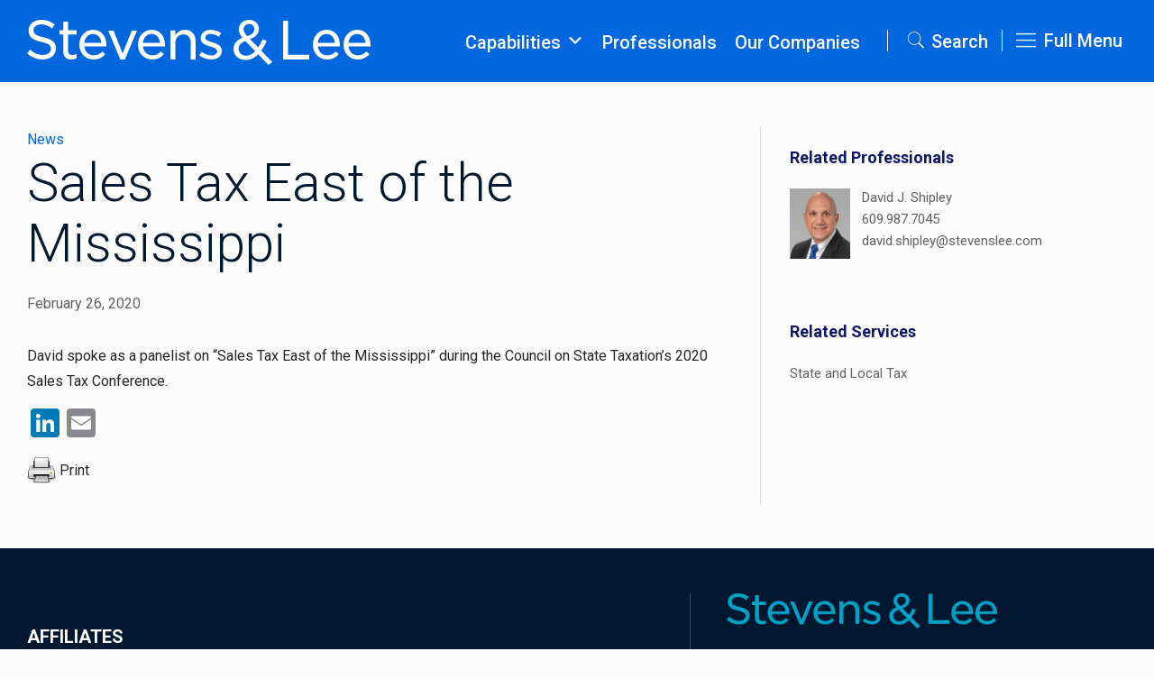

--- FILE ---
content_type: text/html; charset=UTF-8
request_url: https://www.stevenslee.com/news/sales-tax-east-of-the-mississippi/
body_size: 38330
content:
<!DOCTYPE html>
<html lang="en-US" class="no-js" itemscope itemtype="https://schema.org/Article">

<head>

<meta charset="UTF-8" />
<meta name="description" content="Among the 250 largest law firms in the country, Stevens &amp; Lee is a full service law firm with 200  lawyers serving clients from 16 offices. "/>
<meta property="og:url" content="https://appserver-3b6ae9c9-nginx-2a855b24f8d0483d8006d09c7a341160:12306/news/sales-tax-east-of-the-mississippi/"/>
<meta property="og:type" content="article"/>
<meta property="og:title" content="Sales Tax East of the Mississippi"/>
<meta property="og:description" content="David spoke as a panelist on “Sales Tax East of&lt;span class=&quot;excerpt-hellip&quot;&gt; […]&lt;/span&gt;"/>
<!-- Global site tag (gtag.js) - Google Analytics -->
<script async src="https://www.googletagmanager.com/gtag/js?id=UA-44115957-3"></script>
<script>
  window.dataLayer = window.dataLayer || [];
  function gtag(){dataLayer.push(arguments);}
  gtag('js', new Date());

  gtag('config', 'UA-44115957-3');
</script><meta name='robots' content='index, follow, max-image-preview:large, max-snippet:-1, max-video-preview:-1' />
<meta name="format-detection" content="telephone=no">
<meta name="viewport" content="width=device-width, initial-scale=1, maximum-scale=2" />
<link rel="shortcut icon" href="https://www.stevenslee.com/wp-content/uploads/2021/05/favicon-32x32-1.png" type="image/x-icon" />
<link rel="apple-touch-icon" href="https://www.stevenslee.com/wp-content/uploads/2021/05/apple-touch-icon.png" />

	<!-- This site is optimized with the Yoast SEO plugin v26.6 - https://yoast.com/wordpress/plugins/seo/ -->
	<title>Sales Tax East of the Mississippi - Stevens &amp; Lee</title>
	<link rel="canonical" href="https://www.stevenslee.com/news/sales-tax-east-of-the-mississippi/" />
	<meta property="og:locale" content="en_US" />
	<meta property="og:type" content="article" />
	<meta property="og:title" content="Sales Tax East of the Mississippi - Stevens &amp; Lee" />
	<meta property="og:description" content="David spoke as a panelist on “Sales Tax East of […]" />
	<meta property="og:url" content="https://www.stevenslee.com/news/sales-tax-east-of-the-mississippi/" />
	<meta property="og:site_name" content="Stevens &amp; Lee" />
	<meta property="article:published_time" content="2020-02-26T20:16:00+00:00" />
	<meta property="article:modified_time" content="2022-01-24T20:18:59+00:00" />
	<meta name="author" content="pszekeres" />
	<script type="application/ld+json" class="yoast-schema-graph">{"@context":"https://schema.org","@graph":[{"@type":"Article","@id":"https://www.stevenslee.com/news/sales-tax-east-of-the-mississippi/#article","isPartOf":{"@id":"https://www.stevenslee.com/news/sales-tax-east-of-the-mississippi/"},"author":{"name":"pszekeres","@id":"https://www.stevenslee.com/#/schema/person/7a942d216f95e85783b7a9e84300b7d0"},"headline":"Sales Tax East of the Mississippi","datePublished":"2020-02-26T20:16:00+00:00","dateModified":"2022-01-24T20:18:59+00:00","mainEntityOfPage":{"@id":"https://www.stevenslee.com/news/sales-tax-east-of-the-mississippi/"},"wordCount":28,"publisher":{"@id":"https://www.stevenslee.com/#organization"},"articleSection":["News"],"inLanguage":"en-US"},{"@type":"WebPage","@id":"https://www.stevenslee.com/news/sales-tax-east-of-the-mississippi/","url":"https://www.stevenslee.com/news/sales-tax-east-of-the-mississippi/","name":"Sales Tax East of the Mississippi - Stevens &amp; Lee","isPartOf":{"@id":"https://www.stevenslee.com/#website"},"datePublished":"2020-02-26T20:16:00+00:00","dateModified":"2022-01-24T20:18:59+00:00","breadcrumb":{"@id":"https://www.stevenslee.com/news/sales-tax-east-of-the-mississippi/#breadcrumb"},"inLanguage":"en-US","potentialAction":[{"@type":"ReadAction","target":["https://www.stevenslee.com/news/sales-tax-east-of-the-mississippi/"]}]},{"@type":"BreadcrumbList","@id":"https://www.stevenslee.com/news/sales-tax-east-of-the-mississippi/#breadcrumb","itemListElement":[{"@type":"ListItem","position":1,"name":"Home","item":"https://www.stevenslee.com/"},{"@type":"ListItem","position":2,"name":"Sales Tax East of the Mississippi"}]},{"@type":"WebSite","@id":"https://www.stevenslee.com/#website","url":"https://www.stevenslee.com/","name":"Stevens & Lee","description":"Among the 250 largest law firms in the country, Stevens &amp; Lee is a full service law firm with 200 lawyers serving clients from 16 offices.","publisher":{"@id":"https://www.stevenslee.com/#organization"},"potentialAction":[{"@type":"SearchAction","target":{"@type":"EntryPoint","urlTemplate":"https://www.stevenslee.com/?s={search_term_string}"},"query-input":{"@type":"PropertyValueSpecification","valueRequired":true,"valueName":"search_term_string"}}],"inLanguage":"en-US"},{"@type":"Organization","@id":"https://www.stevenslee.com/#organization","name":"Stevens & Lee","url":"https://www.stevenslee.com/","logo":{"@type":"ImageObject","inLanguage":"en-US","@id":"https://www.stevenslee.com/#/schema/logo/image/","url":"https://www.stevenslee.com/wp-content/uploads/2021/04/SL-Logo.png","contentUrl":"https://www.stevenslee.com/wp-content/uploads/2021/04/SL-Logo.png","width":461,"height":60,"caption":"Stevens & Lee"},"image":{"@id":"https://www.stevenslee.com/#/schema/logo/image/"}},{"@type":"Person","@id":"https://www.stevenslee.com/#/schema/person/7a942d216f95e85783b7a9e84300b7d0","name":"pszekeres","image":{"@type":"ImageObject","inLanguage":"en-US","@id":"https://www.stevenslee.com/#/schema/person/image/","url":"https://secure.gravatar.com/avatar/8819b23bd5f60b84b5eae3b491948912e9de0ee315eb5df25b228d0ce7ccef38?s=96&d=mm&r=g","contentUrl":"https://secure.gravatar.com/avatar/8819b23bd5f60b84b5eae3b491948912e9de0ee315eb5df25b228d0ce7ccef38?s=96&d=mm&r=g","caption":"pszekeres"}}]}</script>
	<!-- / Yoast SEO plugin. -->


<link rel='dns-prefetch' href='//www.stevenslee.com' />
<link rel='dns-prefetch' href='//static.addtoany.com' />
<link rel='dns-prefetch' href='//fonts.googleapis.com' />
		<!-- This site uses the Google Analytics by ExactMetrics plugin v8.11.0 - Using Analytics tracking - https://www.exactmetrics.com/ -->
							<script src="//www.googletagmanager.com/gtag/js?id=G-Y8LRGEG91V"  data-cfasync="false" data-wpfc-render="false" type="text/javascript" async></script>
			<script data-cfasync="false" data-wpfc-render="false" type="text/javascript">
				var em_version = '8.11.0';
				var em_track_user = true;
				var em_no_track_reason = '';
								var ExactMetricsDefaultLocations = {"page_location":"https:\/\/www.stevenslee.com\/news\/sales-tax-east-of-the-mississippi\/"};
								if ( typeof ExactMetricsPrivacyGuardFilter === 'function' ) {
					var ExactMetricsLocations = (typeof ExactMetricsExcludeQuery === 'object') ? ExactMetricsPrivacyGuardFilter( ExactMetricsExcludeQuery ) : ExactMetricsPrivacyGuardFilter( ExactMetricsDefaultLocations );
				} else {
					var ExactMetricsLocations = (typeof ExactMetricsExcludeQuery === 'object') ? ExactMetricsExcludeQuery : ExactMetricsDefaultLocations;
				}

								var disableStrs = [
										'ga-disable-G-Y8LRGEG91V',
									];

				/* Function to detect opted out users */
				function __gtagTrackerIsOptedOut() {
					for (var index = 0; index < disableStrs.length; index++) {
						if (document.cookie.indexOf(disableStrs[index] + '=true') > -1) {
							return true;
						}
					}

					return false;
				}

				/* Disable tracking if the opt-out cookie exists. */
				if (__gtagTrackerIsOptedOut()) {
					for (var index = 0; index < disableStrs.length; index++) {
						window[disableStrs[index]] = true;
					}
				}

				/* Opt-out function */
				function __gtagTrackerOptout() {
					for (var index = 0; index < disableStrs.length; index++) {
						document.cookie = disableStrs[index] + '=true; expires=Thu, 31 Dec 2099 23:59:59 UTC; path=/';
						window[disableStrs[index]] = true;
					}
				}

				if ('undefined' === typeof gaOptout) {
					function gaOptout() {
						__gtagTrackerOptout();
					}
				}
								window.dataLayer = window.dataLayer || [];

				window.ExactMetricsDualTracker = {
					helpers: {},
					trackers: {},
				};
				if (em_track_user) {
					function __gtagDataLayer() {
						dataLayer.push(arguments);
					}

					function __gtagTracker(type, name, parameters) {
						if (!parameters) {
							parameters = {};
						}

						if (parameters.send_to) {
							__gtagDataLayer.apply(null, arguments);
							return;
						}

						if (type === 'event') {
														parameters.send_to = exactmetrics_frontend.v4_id;
							var hookName = name;
							if (typeof parameters['event_category'] !== 'undefined') {
								hookName = parameters['event_category'] + ':' + name;
							}

							if (typeof ExactMetricsDualTracker.trackers[hookName] !== 'undefined') {
								ExactMetricsDualTracker.trackers[hookName](parameters);
							} else {
								__gtagDataLayer('event', name, parameters);
							}
							
						} else {
							__gtagDataLayer.apply(null, arguments);
						}
					}

					__gtagTracker('js', new Date());
					__gtagTracker('set', {
						'developer_id.dNDMyYj': true,
											});
					if ( ExactMetricsLocations.page_location ) {
						__gtagTracker('set', ExactMetricsLocations);
					}
										__gtagTracker('config', 'G-Y8LRGEG91V', {"forceSSL":"true","link_attribution":"true"} );
										window.gtag = __gtagTracker;										(function () {
						/* https://developers.google.com/analytics/devguides/collection/analyticsjs/ */
						/* ga and __gaTracker compatibility shim. */
						var noopfn = function () {
							return null;
						};
						var newtracker = function () {
							return new Tracker();
						};
						var Tracker = function () {
							return null;
						};
						var p = Tracker.prototype;
						p.get = noopfn;
						p.set = noopfn;
						p.send = function () {
							var args = Array.prototype.slice.call(arguments);
							args.unshift('send');
							__gaTracker.apply(null, args);
						};
						var __gaTracker = function () {
							var len = arguments.length;
							if (len === 0) {
								return;
							}
							var f = arguments[len - 1];
							if (typeof f !== 'object' || f === null || typeof f.hitCallback !== 'function') {
								if ('send' === arguments[0]) {
									var hitConverted, hitObject = false, action;
									if ('event' === arguments[1]) {
										if ('undefined' !== typeof arguments[3]) {
											hitObject = {
												'eventAction': arguments[3],
												'eventCategory': arguments[2],
												'eventLabel': arguments[4],
												'value': arguments[5] ? arguments[5] : 1,
											}
										}
									}
									if ('pageview' === arguments[1]) {
										if ('undefined' !== typeof arguments[2]) {
											hitObject = {
												'eventAction': 'page_view',
												'page_path': arguments[2],
											}
										}
									}
									if (typeof arguments[2] === 'object') {
										hitObject = arguments[2];
									}
									if (typeof arguments[5] === 'object') {
										Object.assign(hitObject, arguments[5]);
									}
									if ('undefined' !== typeof arguments[1].hitType) {
										hitObject = arguments[1];
										if ('pageview' === hitObject.hitType) {
											hitObject.eventAction = 'page_view';
										}
									}
									if (hitObject) {
										action = 'timing' === arguments[1].hitType ? 'timing_complete' : hitObject.eventAction;
										hitConverted = mapArgs(hitObject);
										__gtagTracker('event', action, hitConverted);
									}
								}
								return;
							}

							function mapArgs(args) {
								var arg, hit = {};
								var gaMap = {
									'eventCategory': 'event_category',
									'eventAction': 'event_action',
									'eventLabel': 'event_label',
									'eventValue': 'event_value',
									'nonInteraction': 'non_interaction',
									'timingCategory': 'event_category',
									'timingVar': 'name',
									'timingValue': 'value',
									'timingLabel': 'event_label',
									'page': 'page_path',
									'location': 'page_location',
									'title': 'page_title',
									'referrer' : 'page_referrer',
								};
								for (arg in args) {
																		if (!(!args.hasOwnProperty(arg) || !gaMap.hasOwnProperty(arg))) {
										hit[gaMap[arg]] = args[arg];
									} else {
										hit[arg] = args[arg];
									}
								}
								return hit;
							}

							try {
								f.hitCallback();
							} catch (ex) {
							}
						};
						__gaTracker.create = newtracker;
						__gaTracker.getByName = newtracker;
						__gaTracker.getAll = function () {
							return [];
						};
						__gaTracker.remove = noopfn;
						__gaTracker.loaded = true;
						window['__gaTracker'] = __gaTracker;
					})();
									} else {
										console.log("");
					(function () {
						function __gtagTracker() {
							return null;
						}

						window['__gtagTracker'] = __gtagTracker;
						window['gtag'] = __gtagTracker;
					})();
									}
			</script>
							<!-- / Google Analytics by ExactMetrics -->
		<style id='wp-img-auto-sizes-contain-inline-css' type='text/css'>
img:is([sizes=auto i],[sizes^="auto," i]){contain-intrinsic-size:3000px 1500px}
/*# sourceURL=wp-img-auto-sizes-contain-inline-css */
</style>
<link rel='stylesheet' id='modernquery-autocomplete-css' href='https://www.stevenslee.com/wp-content/plugins/customsearch/src/actions/css/search_autocomplete.css?ver=1768756147' type='text/css' media='all' />
<style id='wp-block-paragraph-inline-css' type='text/css'>
.is-small-text{font-size:.875em}.is-regular-text{font-size:1em}.is-large-text{font-size:2.25em}.is-larger-text{font-size:3em}.has-drop-cap:not(:focus):first-letter{float:left;font-size:8.4em;font-style:normal;font-weight:100;line-height:.68;margin:.05em .1em 0 0;text-transform:uppercase}body.rtl .has-drop-cap:not(:focus):first-letter{float:none;margin-left:.1em}p.has-drop-cap.has-background{overflow:hidden}:root :where(p.has-background){padding:1.25em 2.375em}:where(p.has-text-color:not(.has-link-color)) a{color:inherit}p.has-text-align-left[style*="writing-mode:vertical-lr"],p.has-text-align-right[style*="writing-mode:vertical-rl"]{rotate:180deg}
/*# sourceURL=https://www.stevenslee.com/wp-includes/blocks/paragraph/style.min.css */
</style>
<style id='wp-block-library-inline-css' type='text/css'>
:root{--wp-block-synced-color:#7a00df;--wp-block-synced-color--rgb:122,0,223;--wp-bound-block-color:var(--wp-block-synced-color);--wp-editor-canvas-background:#ddd;--wp-admin-theme-color:#007cba;--wp-admin-theme-color--rgb:0,124,186;--wp-admin-theme-color-darker-10:#006ba1;--wp-admin-theme-color-darker-10--rgb:0,107,160.5;--wp-admin-theme-color-darker-20:#005a87;--wp-admin-theme-color-darker-20--rgb:0,90,135;--wp-admin-border-width-focus:2px}@media (min-resolution:192dpi){:root{--wp-admin-border-width-focus:1.5px}}.wp-element-button{cursor:pointer}:root .has-very-light-gray-background-color{background-color:#eee}:root .has-very-dark-gray-background-color{background-color:#313131}:root .has-very-light-gray-color{color:#eee}:root .has-very-dark-gray-color{color:#313131}:root .has-vivid-green-cyan-to-vivid-cyan-blue-gradient-background{background:linear-gradient(135deg,#00d084,#0693e3)}:root .has-purple-crush-gradient-background{background:linear-gradient(135deg,#34e2e4,#4721fb 50%,#ab1dfe)}:root .has-hazy-dawn-gradient-background{background:linear-gradient(135deg,#faaca8,#dad0ec)}:root .has-subdued-olive-gradient-background{background:linear-gradient(135deg,#fafae1,#67a671)}:root .has-atomic-cream-gradient-background{background:linear-gradient(135deg,#fdd79a,#004a59)}:root .has-nightshade-gradient-background{background:linear-gradient(135deg,#330968,#31cdcf)}:root .has-midnight-gradient-background{background:linear-gradient(135deg,#020381,#2874fc)}:root{--wp--preset--font-size--normal:16px;--wp--preset--font-size--huge:42px}.has-regular-font-size{font-size:1em}.has-larger-font-size{font-size:2.625em}.has-normal-font-size{font-size:var(--wp--preset--font-size--normal)}.has-huge-font-size{font-size:var(--wp--preset--font-size--huge)}.has-text-align-center{text-align:center}.has-text-align-left{text-align:left}.has-text-align-right{text-align:right}.has-fit-text{white-space:nowrap!important}#end-resizable-editor-section{display:none}.aligncenter{clear:both}.items-justified-left{justify-content:flex-start}.items-justified-center{justify-content:center}.items-justified-right{justify-content:flex-end}.items-justified-space-between{justify-content:space-between}.screen-reader-text{border:0;clip-path:inset(50%);height:1px;margin:-1px;overflow:hidden;padding:0;position:absolute;width:1px;word-wrap:normal!important}.screen-reader-text:focus{background-color:#ddd;clip-path:none;color:#444;display:block;font-size:1em;height:auto;left:5px;line-height:normal;padding:15px 23px 14px;text-decoration:none;top:5px;width:auto;z-index:100000}html :where(.has-border-color){border-style:solid}html :where([style*=border-top-color]){border-top-style:solid}html :where([style*=border-right-color]){border-right-style:solid}html :where([style*=border-bottom-color]){border-bottom-style:solid}html :where([style*=border-left-color]){border-left-style:solid}html :where([style*=border-width]){border-style:solid}html :where([style*=border-top-width]){border-top-style:solid}html :where([style*=border-right-width]){border-right-style:solid}html :where([style*=border-bottom-width]){border-bottom-style:solid}html :where([style*=border-left-width]){border-left-style:solid}html :where(img[class*=wp-image-]){height:auto;max-width:100%}:where(figure){margin:0 0 1em}html :where(.is-position-sticky){--wp-admin--admin-bar--position-offset:var(--wp-admin--admin-bar--height,0px)}@media screen and (max-width:600px){html :where(.is-position-sticky){--wp-admin--admin-bar--position-offset:0px}}
/*wp_block_styles_on_demand_placeholder:696d1ad769087*/
/*# sourceURL=wp-block-library-inline-css */
</style>
<style id='classic-theme-styles-inline-css' type='text/css'>
/*! This file is auto-generated */
.wp-block-button__link{color:#fff;background-color:#32373c;border-radius:9999px;box-shadow:none;text-decoration:none;padding:calc(.667em + 2px) calc(1.333em + 2px);font-size:1.125em}.wp-block-file__button{background:#32373c;color:#fff;text-decoration:none}
/*# sourceURL=/wp-includes/css/classic-themes.min.css */
</style>
<link rel='stylesheet' id='wpsw_social-icons-css' href='https://www.stevenslee.com/wp-content/plugins/wp-social-widget/assets/css/social-icons.css?ver=2.3.1' type='text/css' media='all' />
<link rel='stylesheet' id='wpsw_social-css-css' href='https://www.stevenslee.com/wp-content/plugins/wp-social-widget/assets/css/social-style.css?ver=2.3.1' type='text/css' media='all' />
<link rel='stylesheet' id='printomatic-css-css' href='https://www.stevenslee.com/wp-content/plugins/print-o-matic/css/style.css?ver=2.0' type='text/css' media='all' />
<link rel='stylesheet' id='dashicons-css' href='https://www.stevenslee.com/wp-includes/css/dashicons.min.css?ver=6.9' type='text/css' media='all' />
<link rel='stylesheet' id='mfn-base-css' href='https://www.stevenslee.com/wp-content/themes/betheme/css/base.css?ver=21.9.9' type='text/css' media='all' />
<link rel='stylesheet' id='mfn-layout-css' href='https://www.stevenslee.com/wp-content/themes/betheme/css/layout.css?ver=21.9.9' type='text/css' media='all' />
<link rel='stylesheet' id='mfn-shortcodes-css' href='https://www.stevenslee.com/wp-content/themes/betheme/css/shortcodes.css?ver=21.9.9' type='text/css' media='all' />
<link rel='stylesheet' id='mfn-animations-css' href='https://www.stevenslee.com/wp-content/themes/betheme/assets/animations/animations.min.css?ver=21.9.9' type='text/css' media='all' />
<link rel='stylesheet' id='mfn-jquery-ui-css' href='https://www.stevenslee.com/wp-content/themes/betheme/assets/ui/jquery.ui.all.css?ver=21.9.9' type='text/css' media='all' />
<link rel='stylesheet' id='mfn-jplayer-css' href='https://www.stevenslee.com/wp-content/themes/betheme/assets/jplayer/css/jplayer.blue.monday.css?ver=21.9.9' type='text/css' media='all' />
<link rel='stylesheet' id='mfn-responsive-css' href='https://www.stevenslee.com/wp-content/themes/betheme/css/responsive.css?ver=21.9.9' type='text/css' media='all' />
<link rel='stylesheet' id='mfn-fonts-css' href='https://fonts.googleapis.com/css?family=Roboto%3A1%2C300%2C300italic%2C400%2C400italic%2C500%2C500italic%2C700%2C700italic&#038;display=swap&#038;ver=6.9' type='text/css' media='all' />
<link rel='stylesheet' id='mfn-font-button-css' href='https://fonts.googleapis.com/css?family=Roboto%3A400%2C500&#038;display=swap&#038;ver=6.9' type='text/css' media='all' />
<link rel='stylesheet' id='addtoany-css' href='https://www.stevenslee.com/wp-content/plugins/add-to-any/addtoany.min.css?ver=1.16' type='text/css' media='all' />
<style id='addtoany-inline-css' type='text/css'>
.addtoany_content { text-align:left; }
.home .addtoany_content { display: none; }
/*# sourceURL=addtoany-inline-css */
</style>
<style id='mfn-dynamic-inline-css' type='text/css'>
html{background-color: #FCFCFC;}#Wrapper,#Content{background-color: #FCFCFC;}body:not(.template-slider) #Header{min-height: 90px;}body.header-below:not(.template-slider) #Header{padding-top: 90px;}#Footer .widgets_wrapper {padding: 20px 0;}body, button, span.date_label, .timeline_items li h3 span, input[type="submit"], input[type="reset"], input[type="button"],input[type="text"], input[type="password"], input[type="tel"], input[type="email"], textarea, select, .offer_li .title h3 {font-family: "Roboto", Helvetica, Arial, sans-serif;}#menu > ul > li > a, a.action_button, #overlay-menu ul li a {font-family: "Roboto", Helvetica, Arial, sans-serif;}#Subheader .title {font-family: "Roboto", Helvetica, Arial, sans-serif;}h1, h2, h3, h4, .text-logo #logo {font-family: "Roboto", Helvetica, Arial, sans-serif;}h5, h6 {font-family: "Roboto", Helvetica, Arial, sans-serif;}blockquote {font-family: "Roboto", Helvetica, Arial, sans-serif;}.chart_box .chart .num, .counter .desc_wrapper .number-wrapper, .how_it_works .image .number,.pricing-box .plan-header .price, .quick_fact .number-wrapper, .woocommerce .product div.entry-summary .price {font-family: "Roboto", Helvetica, Arial, sans-serif;}body {font-size: 17px;line-height: 28px;font-weight: 400;letter-spacing: 0px;}.big {font-size: 20px;line-height: 28px;font-weight: 400;letter-spacing: 0px;}#menu > ul > li > a, a.action_button, #overlay-menu ul li a{font-size: 15px;font-weight: 400;letter-spacing: 0px;}#overlay-menu ul li a{line-height: 22.5px;}#Subheader .title {font-size: 30px;line-height: 35px;font-weight: 400;letter-spacing: 1px;font-style: italic;}h1, .text-logo #logo {font-size: 59px;line-height: 67px;font-weight: 300;letter-spacing: 0px;}h2 {font-size: 40px;line-height: 45px;font-weight: 300;letter-spacing: 0px;}h3 {font-size: 28px;line-height: 36px;font-weight: 300;letter-spacing: 0px;}h4 {font-size: 26px;line-height: 36px;font-weight: 300;letter-spacing: 0px;}h5 {font-size: 20px;line-height: 25px;font-weight: 300;letter-spacing: 0px;}h6 {font-size: 18px;line-height: 25px;font-weight: 300;letter-spacing: 0px;}#Intro .intro-title {font-size: 70px;line-height: 70px;font-weight: 400;letter-spacing: 0px;}@media only screen and (min-width: 768px) and (max-width: 959px){body {font-size: 14px;line-height: 24px;letter-spacing: 0px;}.big {font-size: 17px;line-height: 24px;letter-spacing: 0px;}#menu > ul > li > a, a.action_button, #overlay-menu ul li a {font-size: 13px;letter-spacing: 0px;}#overlay-menu ul li a{line-height: 19.5px;letter-spacing: 0px;}#Subheader .title {font-size: 26px;line-height: 30px;letter-spacing: 1px;}h1, .text-logo #logo {font-size: 50px;line-height: 57px;letter-spacing: 0px;}h2 {font-size: 34px;line-height: 38px;letter-spacing: 0px;}h3 {font-size: 24px;line-height: 31px;letter-spacing: 0px;}h4 {font-size: 22px;line-height: 31px;letter-spacing: 0px;}h5 {font-size: 17px;line-height: 21px;letter-spacing: 0px;}h6 {font-size: 15px;line-height: 21px;letter-spacing: 0px;}#Intro .intro-title {font-size: 60px;line-height: 60px;letter-spacing: 0px;}blockquote { font-size: 15px;}.chart_box .chart .num { font-size: 45px; line-height: 45px; }.counter .desc_wrapper .number-wrapper { font-size: 45px; line-height: 45px;}.counter .desc_wrapper .title { font-size: 14px; line-height: 18px;}.faq .question .title { font-size: 14px; }.fancy_heading .title { font-size: 38px; line-height: 38px; }.offer .offer_li .desc_wrapper .title h3 { font-size: 32px; line-height: 32px; }.offer_thumb_ul li.offer_thumb_li .desc_wrapper .title h3 {font-size: 32px; line-height: 32px; }.pricing-box .plan-header h2 { font-size: 27px; line-height: 27px; }.pricing-box .plan-header .price > span { font-size: 40px; line-height: 40px; }.pricing-box .plan-header .price sup.currency { font-size: 18px; line-height: 18px; }.pricing-box .plan-header .price sup.period { font-size: 14px; line-height: 14px;}.quick_fact .number { font-size: 80px; line-height: 80px;}.trailer_box .desc h2 { font-size: 27px; line-height: 27px; }.widget > h3 { font-size: 17px; line-height: 20px; }}@media only screen and (min-width: 480px) and (max-width: 767px){body {font-size: 13px;line-height: 21px;letter-spacing: 0px;}.big {font-size: 15px;line-height: 21px;letter-spacing: 0px;}#menu > ul > li > a, a.action_button, #overlay-menu ul li a {font-size: 13px;letter-spacing: 0px;}#overlay-menu ul li a{line-height: 19.5px;letter-spacing: 0px;}#Subheader .title {font-size: 23px;line-height: 26px;letter-spacing: 1px;}h1, .text-logo #logo {font-size: 44px;line-height: 50px;letter-spacing: 0px;}h2 {font-size: 30px;line-height: 34px;letter-spacing: 0px;}h3 {font-size: 21px;line-height: 27px;letter-spacing: 0px;}h4 {font-size: 20px;line-height: 27px;letter-spacing: 0px;}h5 {font-size: 15px;line-height: 19px;letter-spacing: 0px;}h6 {font-size: 14px;line-height: 19px;letter-spacing: 0px;}#Intro .intro-title {font-size: 53px;line-height: 53px;letter-spacing: 0px;}blockquote { font-size: 14px;}.chart_box .chart .num { font-size: 40px; line-height: 40px; }.counter .desc_wrapper .number-wrapper { font-size: 40px; line-height: 40px;}.counter .desc_wrapper .title { font-size: 13px; line-height: 16px;}.faq .question .title { font-size: 13px; }.fancy_heading .title { font-size: 34px; line-height: 34px; }.offer .offer_li .desc_wrapper .title h3 { font-size: 28px; line-height: 28px; }.offer_thumb_ul li.offer_thumb_li .desc_wrapper .title h3 {font-size: 28px; line-height: 28px; }.pricing-box .plan-header h2 { font-size: 24px; line-height: 24px; }.pricing-box .plan-header .price > span { font-size: 34px; line-height: 34px; }.pricing-box .plan-header .price sup.currency { font-size: 16px; line-height: 16px; }.pricing-box .plan-header .price sup.period { font-size: 13px; line-height: 13px;}.quick_fact .number { font-size: 70px; line-height: 70px;}.trailer_box .desc h2 { font-size: 24px; line-height: 24px; }.widget > h3 { font-size: 16px; line-height: 19px; }}@media only screen and (max-width: 479px){body {font-size: 13px;line-height: 19px;letter-spacing: 0px;}.big {font-size: 13px;line-height: 19px;letter-spacing: 0px;}#menu > ul > li > a, a.action_button, #overlay-menu ul li a {font-size: 13px;letter-spacing: 0px;}#overlay-menu ul li a{line-height: 19.5px;letter-spacing: 0px;}#Subheader .title {font-size: 18px;line-height: 21px;letter-spacing: 1px;}h1, .text-logo #logo {font-size: 35px;line-height: 40px;letter-spacing: 0px;}h2 {font-size: 24px;line-height: 27px;letter-spacing: 0px;}h3 {font-size: 17px;line-height: 22px;letter-spacing: 0px;}h4 {font-size: 16px;line-height: 22px;letter-spacing: 0px;}h5 {font-size: 13px;line-height: 19px;letter-spacing: 0px;}h6 {font-size: 13px;line-height: 19px;letter-spacing: 0px;}#Intro .intro-title {font-size: 42px;line-height: 42px;letter-spacing: 0px;}blockquote { font-size: 13px;}.chart_box .chart .num { font-size: 35px; line-height: 35px; }.counter .desc_wrapper .number-wrapper { font-size: 35px; line-height: 35px;}.counter .desc_wrapper .title { font-size: 13px; line-height: 26px;}.faq .question .title { font-size: 13px; }.fancy_heading .title { font-size: 30px; line-height: 30px; }.offer .offer_li .desc_wrapper .title h3 { font-size: 26px; line-height: 26px; }.offer_thumb_ul li.offer_thumb_li .desc_wrapper .title h3 {font-size: 26px; line-height: 26px; }.pricing-box .plan-header h2 { font-size: 21px; line-height: 21px; }.pricing-box .plan-header .price > span { font-size: 32px; line-height: 32px; }.pricing-box .plan-header .price sup.currency { font-size: 14px; line-height: 14px; }.pricing-box .plan-header .price sup.period { font-size: 13px; line-height: 13px;}.quick_fact .number { font-size: 60px; line-height: 60px;}.trailer_box .desc h2 { font-size: 21px; line-height: 21px; }.widget > h3 { font-size: 15px; line-height: 18px; }}.with_aside .sidebar.columns {width: 23%;}.with_aside .sections_group {width: 77%;}.aside_both .sidebar.columns {width: 18%;}.aside_both .sidebar.sidebar-1{margin-left: -82%;}.aside_both .sections_group {width: 64%;margin-left: 18%;}@media only screen and (min-width:1240px){#Wrapper, .with_aside .content_wrapper {max-width: 1240px;}.section_wrapper, .container {max-width: 1220px;}.layout-boxed.header-boxed #Top_bar.is-sticky{max-width: 1240px;}}@media only screen and (max-width: 767px){.section_wrapper,.container,.four.columns .widget-area { max-width: 480px !important; }}.button-default .button, .button-flat .button, .button-round .button {background-color: #f7f7f7;color: #747474;}.button-stroke .button {border-color: #f7f7f7;color: #747474;}.button-stroke .button:hover{background-color: #f7f7f7;color: #fff;}.button-default .button_theme, .button-default button,.button-default input[type="button"], .button-default input[type="reset"], .button-default input[type="submit"],.button-flat .button_theme, .button-flat button,.button-flat input[type="button"], .button-flat input[type="reset"], .button-flat input[type="submit"],.button-round .button_theme, .button-round button,.button-round input[type="button"], .button-round input[type="reset"], .button-round input[type="submit"],.woocommerce #respond input#submit,.woocommerce a.button:not(.default),.woocommerce button.button,.woocommerce input.button,.woocommerce #respond input#submit:hover, .woocommerce a.button:hover, .woocommerce button.button:hover, .woocommerce input.button:hover{color: #ffffff;}.button-stroke .button_theme:hover,.button-stroke button:hover, .button-stroke input[type="submit"]:hover, .button-stroke input[type="reset"]:hover, .button-stroke input[type="button"]:hover,.button-stroke .woocommerce #respond input#submit:hover,.button-stroke .woocommerce a.button:not(.default):hover,.button-stroke .woocommerce button.button:hover,.button-stroke.woocommerce input.button:hover {color: #ffffff !important;}.button-stroke .button_theme:hover .button_icon i{color: #ffffff !important;}.button-default .single_add_to_cart_button, .button-flat .single_add_to_cart_button, .button-round .single_add_to_cart_button,.button-default .woocommerce .button:disabled, .button-flat .woocommerce .button:disabled, .button-round .woocommerce .button:disabled,.button-default .woocommerce .button.alt .button-flat .woocommerce .button.alt, .button-round .woocommerce .button.alt,.button-default a.remove, .button-flat a.remove, .button-round a.remove{color: #ffffff!important;}.action_button, .action_button:hover{background-color: #f7f7f7;color: #747474;}.button-stroke a.action_button{border-color: #f7f7f7;}.button-stroke a.action_button:hover{background-color: #f7f7f7!important;}.footer_button{color: #65666C!important;background-color:transparent;box-shadow:none!important;}.footer_button:after{display:none!important;}.button-custom .button,.button-custom .action_button,.button-custom .footer_button,.button-custom button,.button-custom input[type="button"],.button-custom input[type="reset"],.button-custom input[type="submit"],.button-custom .woocommerce #respond input#submit,.button-custom .woocommerce a.button,.button-custom .woocommerce button.button,.button-custom .woocommerce input.button{font-family: Roboto;font-size: 18px;line-height: 18px;font-weight: 500;letter-spacing: 0px;padding: 15px 25px 15px 25px;border-width: 0px;border-radius: 0px;}.button-custom .button{color: #001730;background-color: #a2cd50;border-color: transparent;}.button-custom .button:hover{color: #ffffff;background-color: #0c1769;border-color: transparent;}.button-custom .button_theme,.button-custom button,.button-custom input[type="button"],.button-custom input[type="reset"],.button-custom input[type="submit"],.button-custom .woocommerce #respond input#submit,.button-custom .woocommerce a.button:not(.default),.button-custom .woocommerce button.button,.button-custom .woocommerce input.button{color: #ffffff;background-color: #0095eb;border-color: transparent;}.button-custom .button_theme:hover,.button-custom button:hover,.button-custom input[type="button"]:hover,.button-custom input[type="reset"]:hover,.button-custom input[type="submit"]:hover,.button-custom .woocommerce #respond input#submit:hover,.button-custom .woocommerce a.button:not(.default):hover,.button-custom .woocommerce button.button:hover,.button-custom .woocommerce input.button:hover{color: #ffffff;background-color: #007cc3;border-color: transparent;}.button-custom .action_button{color: #626262;background-color: #dbdddf;border-color: transparent;}.button-custom .action_button:hover{color: #626262;background-color: #d3d3d3;border-color: transparent;}.button-custom .single_add_to_cart_button,.button-custom .woocommerce .button:disabled,.button-custom .woocommerce .button.alt,.button-custom a.remove{line-height: 18px!important;padding: 15px 25px 15px 25px!important;color: #ffffff!important;background-color: #0095eb!important;}.button-custom .single_add_to_cart_button:hover,.button-custom .woocommerce .button:disabled:hover,.button-custom .woocommerce .button.alt:hover,.button-custom a.remove:hover{color: #ffffff!important;background-color: #007cc3!important;}#Top_bar #logo,.header-fixed #Top_bar #logo,.header-plain #Top_bar #logo,.header-transparent #Top_bar #logo {height: 60px;line-height: 60px;padding: 15px 0;}.logo-overflow #Top_bar:not(.is-sticky) .logo {height: 90px;}#Top_bar .menu > li > a {padding: 15px 0;}.menu-highlight:not(.header-creative) #Top_bar .menu > li > a {margin: 20px 0;}.header-plain:not(.menu-highlight) #Top_bar .menu > li > a span:not(.description) {line-height: 90px;}.header-fixed #Top_bar .menu > li > a {padding: 30px 0;}#Top_bar .top_bar_right,.header-plain #Top_bar .top_bar_right {height: 90px;}#Top_bar .top_bar_right_wrapper {top: 25px;}.header-plain #Top_bar a#header_cart,.header-plain #Top_bar a#search_button,.header-plain #Top_bar .wpml-languages {line-height: 90px;}.header-plain #Top_bar a.action_button {line-height: 90px!important;}@media only screen and (max-width: 767px){#Top_bar a.responsive-menu-toggle {top: 40px;}.mobile-header-mini #Top_bar #logo{height:50px!important;line-height:50px!important;margin:5px 0;}}.twentytwenty-before-label::before{content:"Before"}.twentytwenty-after-label::before{content:"After"}#Side_slide{right:-400px;width:400px;}#Side_slide.left{left:-400px;}.blog-teaser li .desc-wrapper .desc{background-position-y:-1px;}@media only screen and (min-width: 1240px){body:not(.header-simple) #Top_bar #menu{display:block!important}.tr-menu #Top_bar #menu{background:none!important}#Top_bar .menu > li > ul.mfn-megamenu{width:984px}#Top_bar .menu > li > ul.mfn-megamenu > li{float:left}#Top_bar .menu > li > ul.mfn-megamenu > li.mfn-megamenu-cols-1{width:100%}#Top_bar .menu > li > ul.mfn-megamenu > li.mfn-megamenu-cols-2{width:50%}#Top_bar .menu > li > ul.mfn-megamenu > li.mfn-megamenu-cols-3{width:33.33%}#Top_bar .menu > li > ul.mfn-megamenu > li.mfn-megamenu-cols-4{width:25%}#Top_bar .menu > li > ul.mfn-megamenu > li.mfn-megamenu-cols-5{width:20%}#Top_bar .menu > li > ul.mfn-megamenu > li.mfn-megamenu-cols-6{width:16.66%}#Top_bar .menu > li > ul.mfn-megamenu > li > ul{display:block!important;position:inherit;left:auto;top:auto;border-width:0 1px 0 0}#Top_bar .menu > li > ul.mfn-megamenu > li:last-child > ul{border:0}#Top_bar .menu > li > ul.mfn-megamenu > li > ul li{width:auto}#Top_bar .menu > li > ul.mfn-megamenu a.mfn-megamenu-title{text-transform:uppercase;font-weight:400;background:none}#Top_bar .menu > li > ul.mfn-megamenu a .menu-arrow{display:none}.menuo-right #Top_bar .menu > li > ul.mfn-megamenu{left:auto;right:0}.menuo-right #Top_bar .menu > li > ul.mfn-megamenu-bg{box-sizing:border-box}#Top_bar .menu > li > ul.mfn-megamenu-bg{padding:20px 166px 20px 20px;background-repeat:no-repeat;background-position:right bottom}.rtl #Top_bar .menu > li > ul.mfn-megamenu-bg{padding-left:166px;padding-right:20px;background-position:left bottom}#Top_bar .menu > li > ul.mfn-megamenu-bg > li{background:none}#Top_bar .menu > li > ul.mfn-megamenu-bg > li a{border:none}#Top_bar .menu > li > ul.mfn-megamenu-bg > li > ul{background:none!important;-webkit-box-shadow:0 0 0 0;-moz-box-shadow:0 0 0 0;box-shadow:0 0 0 0}.mm-vertical #Top_bar .container{position:relative;}.mm-vertical #Top_bar .top_bar_left{position:static;}.mm-vertical #Top_bar .menu > li ul{box-shadow:0 0 0 0 transparent!important;background-image:none;}.mm-vertical #Top_bar .menu > li > ul.mfn-megamenu{width:98%!important;margin:0 1%;padding:20px 0;}.mm-vertical.header-plain #Top_bar .menu > li > ul.mfn-megamenu{width:100%!important;margin:0;}.mm-vertical #Top_bar .menu > li > ul.mfn-megamenu > li{display:table-cell;float:none!important;width:10%;padding:0 15px;border-right:1px solid rgba(0, 0, 0, 0.05);}.mm-vertical #Top_bar .menu > li > ul.mfn-megamenu > li:last-child{border-right-width:0}.mm-vertical #Top_bar .menu > li > ul.mfn-megamenu > li.hide-border{border-right-width:0}.mm-vertical #Top_bar .menu > li > ul.mfn-megamenu > li a{border-bottom-width:0;padding:9px 15px;line-height:120%;}.mm-vertical #Top_bar .menu > li > ul.mfn-megamenu a.mfn-megamenu-title{font-weight:700;}.rtl .mm-vertical #Top_bar .menu > li > ul.mfn-megamenu > li:first-child{border-right-width:0}.rtl .mm-vertical #Top_bar .menu > li > ul.mfn-megamenu > li:last-child{border-right-width:1px}.header-plain:not(.menuo-right) #Header .top_bar_left{width:auto!important}.header-stack.header-center #Top_bar #menu{display:inline-block!important}.header-simple #Top_bar #menu{display:none;height:auto;width:300px;bottom:auto;top:100%;right:1px;position:absolute;margin:0}.header-simple #Header a.responsive-menu-toggle{display:block;right:10px}.header-simple #Top_bar #menu > ul{width:100%;float:left}.header-simple #Top_bar #menu ul li{width:100%;padding-bottom:0;border-right:0;position:relative}.header-simple #Top_bar #menu ul li a{padding:0 20px;margin:0;display:block;height:auto;line-height:normal;border:none}.header-simple #Top_bar #menu ul li a:after{display:none}.header-simple #Top_bar #menu ul li a span{border:none;line-height:44px;display:inline;padding:0}.header-simple #Top_bar #menu ul li.submenu .menu-toggle{display:block;position:absolute;right:0;top:0;width:44px;height:44px;line-height:44px;font-size:30px;font-weight:300;text-align:center;cursor:pointer;color:#444;opacity:0.33;}.header-simple #Top_bar #menu ul li.submenu .menu-toggle:after{content:"+"}.header-simple #Top_bar #menu ul li.hover > .menu-toggle:after{content:"-"}.header-simple #Top_bar #menu ul li.hover a{border-bottom:0}.header-simple #Top_bar #menu ul.mfn-megamenu li .menu-toggle{display:none}.header-simple #Top_bar #menu ul li ul{position:relative!important;left:0!important;top:0;padding:0;margin:0!important;width:auto!important;background-image:none}.header-simple #Top_bar #menu ul li ul li{width:100%!important;display:block;padding:0;}.header-simple #Top_bar #menu ul li ul li a{padding:0 20px 0 30px}.header-simple #Top_bar #menu ul li ul li a .menu-arrow{display:none}.header-simple #Top_bar #menu ul li ul li a span{padding:0}.header-simple #Top_bar #menu ul li ul li a span:after{display:none!important}.header-simple #Top_bar .menu > li > ul.mfn-megamenu a.mfn-megamenu-title{text-transform:uppercase;font-weight:400}.header-simple #Top_bar .menu > li > ul.mfn-megamenu > li > ul{display:block!important;position:inherit;left:auto;top:auto}.header-simple #Top_bar #menu ul li ul li ul{border-left:0!important;padding:0;top:0}.header-simple #Top_bar #menu ul li ul li ul li a{padding:0 20px 0 40px}.rtl.header-simple #Top_bar #menu{left:1px;right:auto}.rtl.header-simple #Top_bar a.responsive-menu-toggle{left:10px;right:auto}.rtl.header-simple #Top_bar #menu ul li.submenu .menu-toggle{left:0;right:auto}.rtl.header-simple #Top_bar #menu ul li ul{left:auto!important;right:0!important}.rtl.header-simple #Top_bar #menu ul li ul li a{padding:0 30px 0 20px}.rtl.header-simple #Top_bar #menu ul li ul li ul li a{padding:0 40px 0 20px}.menu-highlight #Top_bar .menu > li{margin:0 2px}.menu-highlight:not(.header-creative) #Top_bar .menu > li > a{margin:20px 0;padding:0;-webkit-border-radius:5px;border-radius:5px}.menu-highlight #Top_bar .menu > li > a:after{display:none}.menu-highlight #Top_bar .menu > li > a span:not(.description){line-height:50px}.menu-highlight #Top_bar .menu > li > a span.description{display:none}.menu-highlight.header-stack #Top_bar .menu > li > a{margin:10px 0!important}.menu-highlight.header-stack #Top_bar .menu > li > a span:not(.description){line-height:40px}.menu-highlight.header-transparent #Top_bar .menu > li > a{margin:5px 0}.menu-highlight.header-simple #Top_bar #menu ul li,.menu-highlight.header-creative #Top_bar #menu ul li{margin:0}.menu-highlight.header-simple #Top_bar #menu ul li > a,.menu-highlight.header-creative #Top_bar #menu ul li > a{-webkit-border-radius:0;border-radius:0}.menu-highlight:not(.header-fixed):not(.header-simple) #Top_bar.is-sticky .menu > li > a{margin:10px 0!important;padding:5px 0!important}.menu-highlight:not(.header-fixed):not(.header-simple) #Top_bar.is-sticky .menu > li > a span{line-height:30px!important}.header-modern.menu-highlight.menuo-right .menu_wrapper{margin-right:20px}.menu-line-below #Top_bar .menu > li > a:after{top:auto;bottom:-4px}.menu-line-below #Top_bar.is-sticky .menu > li > a:after{top:auto;bottom:-4px}.menu-line-below-80 #Top_bar:not(.is-sticky) .menu > li > a:after{height:4px;left:10%;top:50%;margin-top:20px;width:80%}.menu-line-below-80-1 #Top_bar:not(.is-sticky) .menu > li > a:after{height:1px;left:10%;top:50%;margin-top:20px;width:80%}.menu-link-color #Top_bar .menu > li > a:after{display:none!important}.menu-arrow-top #Top_bar .menu > li > a:after{background:none repeat scroll 0 0 rgba(0,0,0,0)!important;border-color:#ccc transparent transparent;border-style:solid;border-width:7px 7px 0;display:block;height:0;left:50%;margin-left:-7px;top:0!important;width:0}.menu-arrow-top #Top_bar.is-sticky .menu > li > a:after{top:0!important}.menu-arrow-bottom #Top_bar .menu > li > a:after{background:none!important;border-color:transparent transparent #ccc;border-style:solid;border-width:0 7px 7px;display:block;height:0;left:50%;margin-left:-7px;top:auto;bottom:0;width:0}.menu-arrow-bottom #Top_bar.is-sticky .menu > li > a:after{top:auto;bottom:0}.menuo-no-borders #Top_bar .menu > li > a span{border-width:0!important}.menuo-no-borders #Header_creative #Top_bar .menu > li > a span{border-bottom-width:0}.menuo-no-borders.header-plain #Top_bar a#header_cart,.menuo-no-borders.header-plain #Top_bar a#search_button,.menuo-no-borders.header-plain #Top_bar .wpml-languages,.menuo-no-borders.header-plain #Top_bar a.action_button{border-width:0}.menuo-right #Top_bar .menu_wrapper{float:right}.menuo-right.header-stack:not(.header-center) #Top_bar .menu_wrapper{margin-right:150px}body.header-creative{padding-left:50px}body.header-creative.header-open{padding-left:250px}body.error404,body.under-construction,body.template-blank{padding-left:0!important}.header-creative.footer-fixed #Footer,.header-creative.footer-sliding #Footer,.header-creative.footer-stick #Footer.is-sticky{box-sizing:border-box;padding-left:50px;}.header-open.footer-fixed #Footer,.header-open.footer-sliding #Footer,.header-creative.footer-stick #Footer.is-sticky{padding-left:250px;}.header-rtl.header-creative.footer-fixed #Footer,.header-rtl.header-creative.footer-sliding #Footer,.header-rtl.header-creative.footer-stick #Footer.is-sticky{padding-left:0;padding-right:50px;}.header-rtl.header-open.footer-fixed #Footer,.header-rtl.header-open.footer-sliding #Footer,.header-rtl.header-creative.footer-stick #Footer.is-sticky{padding-right:250px;}#Header_creative{background-color:#fff;position:fixed;width:250px;height:100%;left:-200px;top:0;z-index:9002;-webkit-box-shadow:2px 0 4px 2px rgba(0,0,0,.15);box-shadow:2px 0 4px 2px rgba(0,0,0,.15)}#Header_creative .container{width:100%}#Header_creative .creative-wrapper{opacity:0;margin-right:50px}#Header_creative a.creative-menu-toggle{display:block;width:34px;height:34px;line-height:34px;font-size:22px;text-align:center;position:absolute;top:10px;right:8px;border-radius:3px}.admin-bar #Header_creative a.creative-menu-toggle{top:42px}#Header_creative #Top_bar{position:static;width:100%}#Header_creative #Top_bar .top_bar_left{width:100%!important;float:none}#Header_creative #Top_bar .top_bar_right{width:100%!important;float:none;height:auto;margin-bottom:35px;text-align:center;padding:0 20px;top:0;-webkit-box-sizing:border-box;-moz-box-sizing:border-box;box-sizing:border-box}#Header_creative #Top_bar .top_bar_right:before{display:none}#Header_creative #Top_bar .top_bar_right_wrapper{top:0}#Header_creative #Top_bar .logo{float:none;text-align:center;margin:15px 0}#Header_creative #Top_bar #menu{background-color:transparent}#Header_creative #Top_bar .menu_wrapper{float:none;margin:0 0 30px}#Header_creative #Top_bar .menu > li{width:100%;float:none;position:relative}#Header_creative #Top_bar .menu > li > a{padding:0;text-align:center}#Header_creative #Top_bar .menu > li > a:after{display:none}#Header_creative #Top_bar .menu > li > a span{border-right:0;border-bottom-width:1px;line-height:38px}#Header_creative #Top_bar .menu li ul{left:100%;right:auto;top:0;box-shadow:2px 2px 2px 0 rgba(0,0,0,0.03);-webkit-box-shadow:2px 2px 2px 0 rgba(0,0,0,0.03)}#Header_creative #Top_bar .menu > li > ul.mfn-megamenu{margin:0;width:700px!important;}#Header_creative #Top_bar .menu > li > ul.mfn-megamenu > li > ul{left:0}#Header_creative #Top_bar .menu li ul li a{padding-top:9px;padding-bottom:8px}#Header_creative #Top_bar .menu li ul li ul{top:0}#Header_creative #Top_bar .menu > li > a span.description{display:block;font-size:13px;line-height:28px!important;clear:both}#Header_creative #Top_bar .search_wrapper{left:100%;top:auto;bottom:0}#Header_creative #Top_bar a#header_cart{display:inline-block;float:none;top:3px}#Header_creative #Top_bar a#search_button{display:inline-block;float:none;top:3px}#Header_creative #Top_bar .wpml-languages{display:inline-block;float:none;top:0}#Header_creative #Top_bar .wpml-languages.enabled:hover a.active{padding-bottom:11px}#Header_creative #Top_bar .action_button{display:inline-block;float:none;top:16px;margin:0}#Header_creative #Top_bar .banner_wrapper{display:block;text-align:center}#Header_creative #Top_bar .banner_wrapper img{max-width:100%;height:auto;display:inline-block}#Header_creative #Action_bar{display:none;position:absolute;bottom:0;top:auto;clear:both;padding:0 20px;box-sizing:border-box}#Header_creative #Action_bar .contact_details{text-align:center;margin-bottom:20px}#Header_creative #Action_bar .contact_details li{padding:0}#Header_creative #Action_bar .social{float:none;text-align:center;padding:5px 0 15px}#Header_creative #Action_bar .social li{margin-bottom:2px}#Header_creative #Action_bar .social-menu{float:none;text-align:center}#Header_creative #Action_bar .social-menu li{border-color:rgba(0,0,0,.1)}#Header_creative .social li a{color:rgba(0,0,0,.5)}#Header_creative .social li a:hover{color:#000}#Header_creative .creative-social{position:absolute;bottom:10px;right:0;width:50px}#Header_creative .creative-social li{display:block;float:none;width:100%;text-align:center;margin-bottom:5px}.header-creative .fixed-nav.fixed-nav-prev{margin-left:50px}.header-creative.header-open .fixed-nav.fixed-nav-prev{margin-left:250px}.menuo-last #Header_creative #Top_bar .menu li.last ul{top:auto;bottom:0}.header-open #Header_creative{left:0}.header-open #Header_creative .creative-wrapper{opacity:1;margin:0!important;}.header-open #Header_creative .creative-menu-toggle,.header-open #Header_creative .creative-social{display:none}.header-open #Header_creative #Action_bar{display:block}body.header-rtl.header-creative{padding-left:0;padding-right:50px}.header-rtl #Header_creative{left:auto;right:-200px}.header-rtl #Header_creative .creative-wrapper{margin-left:50px;margin-right:0}.header-rtl #Header_creative a.creative-menu-toggle{left:8px;right:auto}.header-rtl #Header_creative .creative-social{left:0;right:auto}.header-rtl #Footer #back_to_top.sticky{right:125px}.header-rtl #popup_contact{right:70px}.header-rtl #Header_creative #Top_bar .menu li ul{left:auto;right:100%}.header-rtl #Header_creative #Top_bar .search_wrapper{left:auto;right:100%;}.header-rtl .fixed-nav.fixed-nav-prev{margin-left:0!important}.header-rtl .fixed-nav.fixed-nav-next{margin-right:50px}body.header-rtl.header-creative.header-open{padding-left:0;padding-right:250px!important}.header-rtl.header-open #Header_creative{left:auto;right:0}.header-rtl.header-open #Footer #back_to_top.sticky{right:325px}.header-rtl.header-open #popup_contact{right:270px}.header-rtl.header-open .fixed-nav.fixed-nav-next{margin-right:250px}#Header_creative.active{left:-1px;}.header-rtl #Header_creative.active{left:auto;right:-1px;}#Header_creative.active .creative-wrapper{opacity:1;margin:0}.header-creative .vc_row[data-vc-full-width]{padding-left:50px}.header-creative.header-open .vc_row[data-vc-full-width]{padding-left:250px}.header-open .vc_parallax .vc_parallax-inner { left:auto; width: calc(100% - 250px); }.header-open.header-rtl .vc_parallax .vc_parallax-inner { left:0; right:auto; }#Header_creative.scroll{height:100%;overflow-y:auto}#Header_creative.scroll:not(.dropdown) .menu li ul{display:none!important}#Header_creative.scroll #Action_bar{position:static}#Header_creative.dropdown{outline:none}#Header_creative.dropdown #Top_bar .menu_wrapper{float:left}#Header_creative.dropdown #Top_bar #menu ul li{position:relative;float:left}#Header_creative.dropdown #Top_bar #menu ul li a:after{display:none}#Header_creative.dropdown #Top_bar #menu ul li a span{line-height:38px;padding:0}#Header_creative.dropdown #Top_bar #menu ul li.submenu .menu-toggle{display:block;position:absolute;right:0;top:0;width:38px;height:38px;line-height:38px;font-size:26px;font-weight:300;text-align:center;cursor:pointer;color:#444;opacity:0.33;}#Header_creative.dropdown #Top_bar #menu ul li.submenu .menu-toggle:after{content:"+"}#Header_creative.dropdown #Top_bar #menu ul li.hover > .menu-toggle:after{content:"-"}#Header_creative.dropdown #Top_bar #menu ul li.hover a{border-bottom:0}#Header_creative.dropdown #Top_bar #menu ul.mfn-megamenu li .menu-toggle{display:none}#Header_creative.dropdown #Top_bar #menu ul li ul{position:relative!important;left:0!important;top:0;padding:0;margin-left:0!important;width:auto!important;background-image:none}#Header_creative.dropdown #Top_bar #menu ul li ul li{width:100%!important}#Header_creative.dropdown #Top_bar #menu ul li ul li a{padding:0 10px;text-align:center}#Header_creative.dropdown #Top_bar #menu ul li ul li a .menu-arrow{display:none}#Header_creative.dropdown #Top_bar #menu ul li ul li a span{padding:0}#Header_creative.dropdown #Top_bar #menu ul li ul li a span:after{display:none!important}#Header_creative.dropdown #Top_bar .menu > li > ul.mfn-megamenu a.mfn-megamenu-title{text-transform:uppercase;font-weight:400}#Header_creative.dropdown #Top_bar .menu > li > ul.mfn-megamenu > li > ul{display:block!important;position:inherit;left:auto;top:auto}#Header_creative.dropdown #Top_bar #menu ul li ul li ul{border-left:0!important;padding:0;top:0}#Header_creative{transition: left .5s ease-in-out, right .5s ease-in-out;}#Header_creative .creative-wrapper{transition: opacity .5s ease-in-out, margin 0s ease-in-out .5s;}#Header_creative.active .creative-wrapper{transition: opacity .5s ease-in-out, margin 0s ease-in-out;}}@media only screen and (min-width: 1240px){#Top_bar.is-sticky{position:fixed!important;width:100%;left:0;top:-60px;height:60px;z-index:701;background:#fff;opacity:.97;-webkit-box-shadow:0 2px 5px 0 rgba(0,0,0,0.1);-moz-box-shadow:0 2px 5px 0 rgba(0,0,0,0.1);box-shadow:0 2px 5px 0 rgba(0,0,0,0.1)}.layout-boxed.header-boxed #Top_bar.is-sticky{max-width:1240px;left:50%;-webkit-transform:translateX(-50%);transform:translateX(-50%)}#Top_bar.is-sticky .top_bar_left,#Top_bar.is-sticky .top_bar_right,#Top_bar.is-sticky .top_bar_right:before{background:none;box-shadow:unset}#Top_bar.is-sticky .top_bar_right{top:-4px;height:auto;}#Top_bar.is-sticky .top_bar_right_wrapper{top:15px}.header-plain #Top_bar.is-sticky .top_bar_right_wrapper{top:0}#Top_bar.is-sticky .logo{width:auto;margin:0 30px 0 20px;padding:0}#Top_bar.is-sticky #logo,#Top_bar.is-sticky .custom-logo-link{padding:5px 0!important;height:50px!important;line-height:50px!important}.logo-no-sticky-padding #Top_bar.is-sticky #logo{height:60px!important;line-height:60px!important}#Top_bar.is-sticky #logo img.logo-main{display:none}#Top_bar.is-sticky #logo img.logo-sticky{display:inline;max-height:35px;width:auto}#Top_bar.is-sticky .menu_wrapper{clear:none}#Top_bar.is-sticky .menu_wrapper .menu > li > a{padding:15px 0}#Top_bar.is-sticky .menu > li > a,#Top_bar.is-sticky .menu > li > a span{line-height:30px}#Top_bar.is-sticky .menu > li > a:after{top:auto;bottom:-4px}#Top_bar.is-sticky .menu > li > a span.description{display:none}#Top_bar.is-sticky .secondary_menu_wrapper,#Top_bar.is-sticky .banner_wrapper{display:none}.header-overlay #Top_bar.is-sticky{display:none}.sticky-dark #Top_bar.is-sticky,.sticky-dark #Top_bar.is-sticky #menu{background:rgba(0,0,0,.8)}.sticky-dark #Top_bar.is-sticky .menu > li:not(.current-menu-item) > a{color:#fff}.sticky-dark #Top_bar.is-sticky .top_bar_right a:not(.action_button){color:rgba(255,255,255,.8)}.sticky-dark #Top_bar.is-sticky .wpml-languages a.active,.sticky-dark #Top_bar.is-sticky .wpml-languages ul.wpml-lang-dropdown{background:rgba(0,0,0,0.1);border-color:rgba(0,0,0,0.1)}.sticky-white #Top_bar.is-sticky,.sticky-white #Top_bar.is-sticky #menu{background:rgba(255,255,255,.8)}.sticky-white #Top_bar.is-sticky .menu > li:not(.current-menu-item) > a{color:#222}.sticky-white #Top_bar.is-sticky .top_bar_right a:not(.action_button){color:rgba(0,0,0,.8)}.sticky-white #Top_bar.is-sticky .wpml-languages a.active,.sticky-white #Top_bar.is-sticky .wpml-languages ul.wpml-lang-dropdown{background:rgba(255,255,255,0.1);border-color:rgba(0,0,0,0.1)}}@media only screen and (min-width: 768px) and (max-width: 1240px){.header_placeholder{height:0!important}}@media only screen and (max-width: 1239px){#Top_bar #menu{display:none;height:auto;width:300px;bottom:auto;top:100%;right:1px;position:absolute;margin:0}#Top_bar a.responsive-menu-toggle{display:block}#Top_bar #menu > ul{width:100%;float:left}#Top_bar #menu ul li{width:100%;padding-bottom:0;border-right:0;position:relative}#Top_bar #menu ul li a{padding:0 25px;margin:0;display:block;height:auto;line-height:normal;border:none}#Top_bar #menu ul li a:after{display:none}#Top_bar #menu ul li a span{border:none;line-height:44px;display:inline;padding:0}#Top_bar #menu ul li a span.description{margin:0 0 0 5px}#Top_bar #menu ul li.submenu .menu-toggle{display:block;position:absolute;right:15px;top:0;width:44px;height:44px;line-height:44px;font-size:30px;font-weight:300;text-align:center;cursor:pointer;color:#444;opacity:0.33;}#Top_bar #menu ul li.submenu .menu-toggle:after{content:"+"}#Top_bar #menu ul li.hover > .menu-toggle:after{content:"-"}#Top_bar #menu ul li.hover a{border-bottom:0}#Top_bar #menu ul li a span:after{display:none!important}#Top_bar #menu ul.mfn-megamenu li .menu-toggle{display:none}#Top_bar #menu ul li ul{position:relative!important;left:0!important;top:0;padding:0;margin-left:0!important;width:auto!important;background-image:none!important;box-shadow:0 0 0 0 transparent!important;-webkit-box-shadow:0 0 0 0 transparent!important}#Top_bar #menu ul li ul li{width:100%!important}#Top_bar #menu ul li ul li a{padding:0 20px 0 35px}#Top_bar #menu ul li ul li a .menu-arrow{display:none}#Top_bar #menu ul li ul li a span{padding:0}#Top_bar #menu ul li ul li a span:after{display:none!important}#Top_bar .menu > li > ul.mfn-megamenu a.mfn-megamenu-title{text-transform:uppercase;font-weight:400}#Top_bar .menu > li > ul.mfn-megamenu > li > ul{display:block!important;position:inherit;left:auto;top:auto}#Top_bar #menu ul li ul li ul{border-left:0!important;padding:0;top:0}#Top_bar #menu ul li ul li ul li a{padding:0 20px 0 45px}.rtl #Top_bar #menu{left:1px;right:auto}.rtl #Top_bar a.responsive-menu-toggle{left:20px;right:auto}.rtl #Top_bar #menu ul li.submenu .menu-toggle{left:15px;right:auto;border-left:none;border-right:1px solid #eee}.rtl #Top_bar #menu ul li ul{left:auto!important;right:0!important}.rtl #Top_bar #menu ul li ul li a{padding:0 30px 0 20px}.rtl #Top_bar #menu ul li ul li ul li a{padding:0 40px 0 20px}.header-stack .menu_wrapper a.responsive-menu-toggle{position:static!important;margin:11px 0!important}.header-stack .menu_wrapper #menu{left:0;right:auto}.rtl.header-stack #Top_bar #menu{left:auto;right:0}.admin-bar #Header_creative{top:32px}.header-creative.layout-boxed{padding-top:85px}.header-creative.layout-full-width #Wrapper{padding-top:60px}#Header_creative{position:fixed;width:100%;left:0!important;top:0;z-index:1001}#Header_creative .creative-wrapper{display:block!important;opacity:1!important}#Header_creative .creative-menu-toggle,#Header_creative .creative-social{display:none!important;opacity:1!important}#Header_creative #Top_bar{position:static;width:100%}#Header_creative #Top_bar #logo,#Header_creative #Top_bar .custom-logo-link{height:50px;line-height:50px;padding:5px 0}#Header_creative #Top_bar #logo img.logo-sticky{max-height:40px!important}#Header_creative #logo img.logo-main{display:none}#Header_creative #logo img.logo-sticky{display:inline-block}.logo-no-sticky-padding #Header_creative #Top_bar #logo{height:60px;line-height:60px;padding:0}.logo-no-sticky-padding #Header_creative #Top_bar #logo img.logo-sticky{max-height:60px!important}#Header_creative #Action_bar{display:none}#Header_creative #Top_bar .top_bar_right{height:60px;top:0}#Header_creative #Top_bar .top_bar_right:before{display:none}#Header_creative #Top_bar .top_bar_right_wrapper{top:0;padding-top:9px}#Header_creative.scroll{overflow:visible!important}}#Header_wrapper, #Intro {background-color: #e03c3c;}#Subheader {background-color: rgba(237,140,140,1);}.header-classic #Action_bar, .header-fixed #Action_bar, .header-plain #Action_bar, .header-split #Action_bar, .header-stack #Action_bar {background-color: #292b33;}#Sliding-top {background-color: #545454;}#Sliding-top a.sliding-top-control {border-right-color: #545454;}#Sliding-top.st-center a.sliding-top-control,#Sliding-top.st-left a.sliding-top-control {border-top-color: #545454;}#Footer {background-color: #292b33;}body, ul.timeline_items, .icon_box a .desc, .icon_box a:hover .desc, .feature_list ul li a, .list_item a, .list_item a:hover,.widget_recent_entries ul li a, .flat_box a, .flat_box a:hover, .story_box .desc, .content_slider.carouselul li a .title,.content_slider.flat.description ul li .desc, .content_slider.flat.description ul li a .desc, .post-nav.minimal a i {color: #252525;}.post-nav.minimal a svg {fill: #252525;}.themecolor, .opening_hours .opening_hours_wrapper li span, .fancy_heading_icon .icon_top,.fancy_heading_arrows .icon-right-dir, .fancy_heading_arrows .icon-left-dir, .fancy_heading_line .title,.button-love a.mfn-love, .format-link .post-title .icon-link, .pager-single > span, .pager-single a:hover,.widget_meta ul, .widget_pages ul, .widget_rss ul, .widget_mfn_recent_comments ul li:after, .widget_archive ul,.widget_recent_comments ul li:after, .widget_nav_menu ul, .woocommerce ul.products li.product .price, .shop_slider .shop_slider_ul li .item_wrapper .price,.woocommerce-page ul.products li.product .price, .widget_price_filter .price_label .from, .widget_price_filter .price_label .to,.woocommerce ul.product_list_widget li .quantity .amount, .woocommerce .product div.entry-summary .price, .woocommerce .star-rating span,#Error_404 .error_pic i, .style-simple #Filters .filters_wrapper ul li a:hover, .style-simple #Filters .filters_wrapper ul li.current-cat a,.style-simple .quick_fact .title {color: #0095eb;}.themebg,#comments .commentlist > li .reply a.comment-reply-link,#Filters .filters_wrapper ul li a:hover,#Filters .filters_wrapper ul li.current-cat a,.fixed-nav .arrow,.offer_thumb .slider_pagination a:before,.offer_thumb .slider_pagination a.selected:after,.pager .pages a:hover,.pager .pages a.active,.pager .pages span.page-numbers.current,.pager-single span:after,.portfolio_group.exposure .portfolio-item .desc-inner .line,.Recent_posts ul li .desc:after,.Recent_posts ul li .photo .c,.slider_pagination a.selected,.slider_pagination .slick-active a,.slider_pagination a.selected:after,.slider_pagination .slick-active a:after,.testimonials_slider .slider_images,.testimonials_slider .slider_images a:after,.testimonials_slider .slider_images:before,#Top_bar a#header_cart span,.widget_categories ul,.widget_mfn_menu ul li a:hover,.widget_mfn_menu ul li.current-menu-item:not(.current-menu-ancestor) > a,.widget_mfn_menu ul li.current_page_item:not(.current_page_ancestor) > a,.widget_product_categories ul,.widget_recent_entries ul li:after,.woocommerce-account table.my_account_orders .order-number a,.woocommerce-MyAccount-navigation ul li.is-active a,.style-simple .accordion .question:after,.style-simple .faq .question:after,.style-simple .icon_box .desc_wrapper .title:before,.style-simple #Filters .filters_wrapper ul li a:after,.style-simple .article_box .desc_wrapper p:after,.style-simple .sliding_box .desc_wrapper:after,.style-simple .trailer_box:hover .desc,.tp-bullets.simplebullets.round .bullet.selected,.tp-bullets.simplebullets.round .bullet.selected:after,.tparrows.default,.tp-bullets.tp-thumbs .bullet.selected:after{background-color: #0095eb;}.Latest_news ul li .photo, .Recent_posts.blog_news ul li .photo, .style-simple .opening_hours .opening_hours_wrapper li label,.style-simple .timeline_items li:hover h3, .style-simple .timeline_items li:nth-child(even):hover h3,.style-simple .timeline_items li:hover .desc, .style-simple .timeline_items li:nth-child(even):hover,.style-simple .offer_thumb .slider_pagination a.selected {border-color: #0095eb;}a {color: #007d99;}a:hover {color: #007d99;}*::-moz-selection {background-color: #000;color: #fff;}*::selection {background-color: #000;color: #fff;}.blockquote p.author span, .counter .desc_wrapper .title, .article_box .desc_wrapper p, .team .desc_wrapper p.subtitle,.pricing-box .plan-header p.subtitle, .pricing-box .plan-header .price sup.period, .chart_box p, .fancy_heading .inside,.fancy_heading_line .slogan, .post-meta, .post-meta a, .post-footer, .post-footer a span.label, .pager .pages a, .button-love a .label,.pager-single a, #comments .commentlist > li .comment-author .says, .fixed-nav .desc .date, .filters_buttons li.label, .Recent_posts ul li a .desc .date,.widget_recent_entries ul li .post-date, .tp_recent_tweets .twitter_time, .widget_price_filter .price_label, .shop-filters .woocommerce-result-count,.woocommerce ul.product_list_widget li .quantity, .widget_shopping_cart ul.product_list_widget li dl, .product_meta .posted_in,.woocommerce .shop_table .product-name .variation > dd, .shipping-calculator-button:after,.shop_slider .shop_slider_ul li .item_wrapper .price del,.testimonials_slider .testimonials_slider_ul li .author span, .testimonials_slider .testimonials_slider_ul li .author span a, .Latest_news ul li .desc_footer,.share-simple-wrapper .icons a {color: #a8a8a8;}h1, h1 a, h1 a:hover, .text-logo #logo { color: #252525; }h2, h2 a, h2 a:hover { color: #252525; }h3, h3 a, h3 a:hover { color: #252525; }h4, h4 a, h4 a:hover, .style-simple .sliding_box .desc_wrapper h4 { color: #252525; }h5, h5 a, h5 a:hover { color: #252525; }h6, h6 a, h6 a:hover,a.content_link .title { color: #252525; }.dropcap, .highlight:not(.highlight_image) {background-color: #0095eb;}.button-default .button_theme, .button-default button,.button-default input[type="button"], .button-default input[type="reset"], .button-default input[type="submit"],.button-flat .button_theme, .button-flat button,.button-flat input[type="button"], .button-flat input[type="reset"], .button-flat input[type="submit"],.button-round .button_theme, .button-round button,.button-round input[type="button"], .button-round input[type="reset"], .button-round input[type="submit"],.woocommerce #respond input#submit,.woocommerce a.button:not(.default),.woocommerce button.button,.woocommerce input.button,.woocommerce #respond input#submit:hover, .woocommerce a.button:not(.default):hover, .woocommerce button.button:hover, .woocommerce input.button:hover{background-color: #0095eb;}.button-stroke .button_theme,.button-stroke .button_theme .button_icon i,.button-stroke button, .button-stroke input[type="submit"], .button-stroke input[type="reset"], .button-stroke input[type="button"],.button-stroke .woocommerce #respond input#submit,.button-stroke .woocommerce a.button:not(.default),.button-stroke .woocommerce button.button,.button-stroke.woocommerce input.button {border-color: #0095eb;color: #0095eb !important;}.button-stroke .button_theme:hover,.button-stroke button:hover, .button-stroke input[type="submit"]:hover, .button-stroke input[type="reset"]:hover, .button-stroke input[type="button"]:hover {background-color: #0095eb;}.button-default .single_add_to_cart_button, .button-flat .single_add_to_cart_button, .button-round .single_add_to_cart_button,.button-default .woocommerce .button:disabled, .button-flat .woocommerce .button:disabled, .button-round .woocommerce .button:disabled,.button-default .woocommerce .button.alt, .button-flat .woocommerce .button.alt, .button-round .woocommerce .button.alt{background-color: #0095eb!important;}.button-stroke .single_add_to_cart_button:hover,.button-stroke #place_order:hover {background-color: #0095eb!important;}a.mfn-link {color: #656B6F;}a.mfn-link-2 span, a:hover.mfn-link-2 span:before, a.hover.mfn-link-2 span:before, a.mfn-link-5 span, a.mfn-link-8:after, a.mfn-link-8:before {background: #007d99;}a:hover.mfn-link {color: #0095eb;}a.mfn-link-2 span:before, a:hover.mfn-link-4:before, a:hover.mfn-link-4:after, a.hover.mfn-link-4:before, a.hover.mfn-link-4:after, a.mfn-link-5:before, a.mfn-link-7:after, a.mfn-link-7:before {background: #00b5dd;}a.mfn-link-6:before {border-bottom-color: #00b5dd;}.column_column ul, .column_column ol, .the_content_wrapper:not(.is-elementor) ul, .the_content_wrapper:not(.is-elementor) ol {color: #252525;}hr.hr_color, .hr_color hr, .hr_dots span {color: #0095eb;background: #0095eb;}.hr_zigzag i {color: #0095eb;}.highlight-left:after,.highlight-right:after {background: #0095eb;}@media only screen and (max-width: 767px) {.highlight-left .wrap:first-child,.highlight-right .wrap:last-child {background: #0095eb;}}#Header .top_bar_left, .header-classic #Top_bar, .header-plain #Top_bar, .header-stack #Top_bar, .header-split #Top_bar,.header-fixed #Top_bar, .header-below #Top_bar, #Header_creative, #Top_bar #menu, .sticky-tb-color #Top_bar.is-sticky {background-color: #0167de;}#Top_bar .wpml-languages a.active, #Top_bar .wpml-languages ul.wpml-lang-dropdown {background-color: #0167de;}#Top_bar .top_bar_right:before {background-color: #001730;}#Header .top_bar_right {background-color: #001730;}#Top_bar .top_bar_right a:not(.action_button) {color: #001730;}#Top_bar .menu > li > a,#Top_bar #menu ul li.submenu .menu-toggle {color: #444444;}#Top_bar .menu > li.current-menu-item > a,#Top_bar .menu > li.current_page_item > a,#Top_bar .menu > li.current-menu-parent > a,#Top_bar .menu > li.current-page-parent > a,#Top_bar .menu > li.current-menu-ancestor > a,#Top_bar .menu > li.current-page-ancestor > a,#Top_bar .menu > li.current_page_ancestor > a,#Top_bar .menu > li.hover > a {color: #0095eb;}#Top_bar .menu > li a:after {background: #0095eb;}.menuo-arrows #Top_bar .menu > li.submenu > a > span:not(.description)::after {border-top-color: #444444;}#Top_bar .menu > li.current-menu-item.submenu > a > span:not(.description)::after,#Top_bar .menu > li.current_page_item.submenu > a > span:not(.description)::after,#Top_bar .menu > li.current-menu-parent.submenu > a > span:not(.description)::after,#Top_bar .menu > li.current-page-parent.submenu > a > span:not(.description)::after,#Top_bar .menu > li.current-menu-ancestor.submenu > a > span:not(.description)::after,#Top_bar .menu > li.current-page-ancestor.submenu > a > span:not(.description)::after,#Top_bar .menu > li.current_page_ancestor.submenu > a > span:not(.description)::after,#Top_bar .menu > li.hover.submenu > a > span:not(.description)::after {border-top-color: #0095eb;}.menu-highlight #Top_bar #menu > ul > li.current-menu-item > a,.menu-highlight #Top_bar #menu > ul > li.current_page_item > a,.menu-highlight #Top_bar #menu > ul > li.current-menu-parent > a,.menu-highlight #Top_bar #menu > ul > li.current-page-parent > a,.menu-highlight #Top_bar #menu > ul > li.current-menu-ancestor > a,.menu-highlight #Top_bar #menu > ul > li.current-page-ancestor > a,.menu-highlight #Top_bar #menu > ul > li.current_page_ancestor > a,.menu-highlight #Top_bar #menu > ul > li.hover > a {background: #F2F2F2;}.menu-arrow-bottom #Top_bar .menu > li > a:after { border-bottom-color: #0095eb;}.menu-arrow-top #Top_bar .menu > li > a:after {border-top-color: #0095eb;}.header-plain #Top_bar .menu > li.current-menu-item > a,.header-plain #Top_bar .menu > li.current_page_item > a,.header-plain #Top_bar .menu > li.current-menu-parent > a,.header-plain #Top_bar .menu > li.current-page-parent > a,.header-plain #Top_bar .menu > li.current-menu-ancestor > a,.header-plain #Top_bar .menu > li.current-page-ancestor > a,.header-plain #Top_bar .menu > li.current_page_ancestor > a,.header-plain #Top_bar .menu > li.hover > a,.header-plain #Top_bar a:hover#header_cart,.header-plain #Top_bar a:hover#search_button,.header-plain #Top_bar .wpml-languages:hover,.header-plain #Top_bar .wpml-languages ul.wpml-lang-dropdown {background: #F2F2F2;color: #0095eb;}.header-plain #Top_bar,.header-plain #Top_bar .menu > li > a span:not(.description),.header-plain #Top_bar a#header_cart,.header-plain #Top_bar a#search_button,.header-plain #Top_bar .wpml-languages,.header-plain #Top_bar .action_button {border-color: #F2F2F2;}#Top_bar .menu > li ul {background-color: #F2F2F2;}#Top_bar .menu > li ul li a {color: #5f5f5f;}#Top_bar .menu > li ul li a:hover,#Top_bar .menu > li ul li.hover > a {color: #2e2e2e;}#Top_bar .search_wrapper {background: #001730;}.overlay-menu-toggle {color: #0095eb !important;background: transparent;}#Overlay {background: rgba(0,149,235,0.95);}#overlay-menu ul li a, .header-overlay .overlay-menu-toggle.focus {color: #FFFFFF;}#overlay-menu ul li.current-menu-item > a,#overlay-menu ul li.current_page_item > a,#overlay-menu ul li.current-menu-parent > a,#overlay-menu ul li.current-page-parent > a,#overlay-menu ul li.current-menu-ancestor > a,#overlay-menu ul li.current-page-ancestor > a,#overlay-menu ul li.current_page_ancestor > a {color: #B1DCFB;}#Top_bar .responsive-menu-toggle,#Header_creative .creative-menu-toggle,#Header_creative .responsive-menu-toggle {color: #0095eb;background: transparent;}#Side_slide{background-color: #191919;border-color: #191919;}#Side_slide,#Side_slide .search-wrapper input.field,#Side_slide a:not(.action_button),#Side_slide #menu ul li.submenu .menu-toggle{color: #A6A6A6;}#Side_slide a:not(.action_button):hover,#Side_slide a.active,#Side_slide #menu ul li.hover > .menu-toggle{color: #FFFFFF;}#Side_slide #menu ul li.current-menu-item > a,#Side_slide #menu ul li.current_page_item > a,#Side_slide #menu ul li.current-menu-parent > a,#Side_slide #menu ul li.current-page-parent > a,#Side_slide #menu ul li.current-menu-ancestor > a,#Side_slide #menu ul li.current-page-ancestor > a,#Side_slide #menu ul li.current_page_ancestor > a,#Side_slide #menu ul li.hover > a,#Side_slide #menu ul li:hover > a{color: #FFFFFF;}#Action_bar .contact_details{color: #bbbbbb}#Action_bar .contact_details a{color: #0095eb}#Action_bar .contact_details a:hover{color: #007cc3}#Action_bar .social li a,#Header_creative .social li a,#Action_bar:not(.creative) .social-menu a{color: #bbbbbb}#Action_bar .social li a:hover,#Header_creative .social li a:hover,#Action_bar:not(.creative) .social-menu a:hover{color: #FFFFFF}#Subheader .title{color: #444444;}#Subheader ul.breadcrumbs li, #Subheader ul.breadcrumbs li a{color: rgba(68,68,68,0.6);}#Footer, #Footer .widget_recent_entries ul li a {color: #cccccc;}#Footer a {color: #0095eb;}#Footer a:hover {color: #007cc3;}#Footer h1, #Footer h1 a, #Footer h1 a:hover,#Footer h2, #Footer h2 a, #Footer h2 a:hover,#Footer h3, #Footer h3 a, #Footer h3 a:hover,#Footer h4, #Footer h4 a, #Footer h4 a:hover,#Footer h5, #Footer h5 a, #Footer h5 a:hover,#Footer h6, #Footer h6 a, #Footer h6 a:hover {color: #ffffff;}#Footer .themecolor, #Footer .widget_meta ul, #Footer .widget_pages ul, #Footer .widget_rss ul, #Footer .widget_mfn_recent_comments ul li:after, #Footer .widget_archive ul,#Footer .widget_recent_comments ul li:after, #Footer .widget_nav_menu ul, #Footer .widget_price_filter .price_label .from, #Footer .widget_price_filter .price_label .to,#Footer .star-rating span {color: #0095eb;}#Footer .themebg, #Footer .widget_categories ul, #Footer .Recent_posts ul li .desc:after, #Footer .Recent_posts ul li .photo .c,#Footer .widget_recent_entries ul li:after, #Footer .widget_mfn_menu ul li a:hover, #Footer .widget_product_categories ul {background-color: #0095eb;}#Footer .Recent_posts ul li a .desc .date, #Footer .widget_recent_entries ul li .post-date, #Footer .tp_recent_tweets .twitter_time,#Footer .widget_price_filter .price_label, #Footer .shop-filters .woocommerce-result-count, #Footer ul.product_list_widget li .quantity,#Footer .widget_shopping_cart ul.product_list_widget li dl {color: #a8a8a8;}#Footer .footer_copy .social li a,#Footer .footer_copy .social-menu a{color: #65666C;}#Footer .footer_copy .social li a:hover,#Footer .footer_copy .social-menu a:hover{color: #FFFFFF;}#Footer .footer_copy{border-top-color: rgba(255,255,255,0.1);}#Sliding-top, #Sliding-top .widget_recent_entries ul li a {color: #cccccc;}#Sliding-top a {color: #0095eb;}#Sliding-top a:hover {color: #007cc3;}#Sliding-top h1, #Sliding-top h1 a, #Sliding-top h1 a:hover,#Sliding-top h2, #Sliding-top h2 a, #Sliding-top h2 a:hover,#Sliding-top h3, #Sliding-top h3 a, #Sliding-top h3 a:hover,#Sliding-top h4, #Sliding-top h4 a, #Sliding-top h4 a:hover,#Sliding-top h5, #Sliding-top h5 a, #Sliding-top h5 a:hover,#Sliding-top h6, #Sliding-top h6 a, #Sliding-top h6 a:hover {color: #ffffff;}#Sliding-top .themecolor, #Sliding-top .widget_meta ul, #Sliding-top .widget_pages ul, #Sliding-top .widget_rss ul, #Sliding-top .widget_mfn_recent_comments ul li:after, #Sliding-top .widget_archive ul,#Sliding-top .widget_recent_comments ul li:after, #Sliding-top .widget_nav_menu ul, #Sliding-top .widget_price_filter .price_label .from, #Sliding-top .widget_price_filter .price_label .to,#Sliding-top .star-rating span {color: #0095eb;}#Sliding-top .themebg, #Sliding-top .widget_categories ul, #Sliding-top .Recent_posts ul li .desc:after, #Sliding-top .Recent_posts ul li .photo .c,#Sliding-top .widget_recent_entries ul li:after, #Sliding-top .widget_mfn_menu ul li a:hover, #Sliding-top .widget_product_categories ul {background-color: #0095eb;}#Sliding-top .Recent_posts ul li a .desc .date, #Sliding-top .widget_recent_entries ul li .post-date, #Sliding-top .tp_recent_tweets .twitter_time,#Sliding-top .widget_price_filter .price_label, #Sliding-top .shop-filters .woocommerce-result-count, #Sliding-top ul.product_list_widget li .quantity,#Sliding-top .widget_shopping_cart ul.product_list_widget li dl {color: #a8a8a8;}blockquote, blockquote a, blockquote a:hover {color: #444444;}.image_frame .image_wrapper .image_links,.portfolio_group.masonry-hover .portfolio-item .masonry-hover-wrapper .hover-desc {background: rgba(0,149,235,0.8);}.masonry.tiles .post-item .post-desc-wrapper .post-desc .post-title:after,.masonry.tiles .post-item.no-img,.masonry.tiles .post-item.format-quote,.blog-teaser li .desc-wrapper .desc .post-title:after,.blog-teaser li.no-img,.blog-teaser li.format-quote {background: #0095eb;}.image_frame .image_wrapper .image_links a {color: #ffffff;}.image_frame .image_wrapper .image_links a:hover {background: #ffffff;color: #0095eb;}.image_frame {border-color: #f8f8f8;}.image_frame .image_wrapper .mask::after {background: rgba(255,255,255,0.4);}.sliding_box .desc_wrapper {background: #0095eb;}.sliding_box .desc_wrapper:after {border-bottom-color: #0095eb;}.counter .icon_wrapper i {color: #0095eb;}.quick_fact .number-wrapper {color: #0095eb;}.progress_bars .bars_list li .bar .progress {background-color: #0095eb;}a:hover.icon_bar {color: #0095eb !important;}a.content_link, a:hover.content_link {color: #0095eb;}a.content_link:before {border-bottom-color: #0095eb;}a.content_link:after {border-color: #0095eb;}.get_in_touch, .infobox {background-color: #0095eb;}.google-map-contact-wrapper .get_in_touch:after {border-top-color: #0095eb;}.timeline_items li h3:before,.timeline_items:after,.timeline .post-item:before {border-color: #0095eb;}.how_it_works .image .number {background: #0095eb;}.trailer_box .desc .subtitle,.trailer_box.plain .desc .line {background-color: #0095eb;}.trailer_box.plain .desc .subtitle {color: #0095eb;}.icon_box .icon_wrapper, .icon_box a .icon_wrapper,.style-simple .icon_box:hover .icon_wrapper {color: #0095eb;}.icon_box:hover .icon_wrapper:before,.icon_box a:hover .icon_wrapper:before {background-color: #0095eb;}ul.clients.clients_tiles li .client_wrapper:hover:before {background: #0095eb;}ul.clients.clients_tiles li .client_wrapper:after {border-bottom-color: #0095eb;}.list_item.lists_1 .list_left {background-color: #0095eb;}.list_item .list_left {color: #0095eb;}.feature_list ul li .icon i {color: #0095eb;}.feature_list ul li:hover,.feature_list ul li:hover a {background: #0095eb;}.ui-tabs .ui-tabs-nav li.ui-state-active a,.accordion .question.active .title > .acc-icon-plus,.accordion .question.active .title > .acc-icon-minus,.faq .question.active .title > .acc-icon-plus,.faq .question.active .title,.accordion .question.active .title {color: #0095eb;}.ui-tabs .ui-tabs-nav li.ui-state-active a:after {background: #0095eb;}body.table-hover:not(.woocommerce-page) table tr:hover td {background: #0095eb;}.pricing-box .plan-header .price sup.currency,.pricing-box .plan-header .price > span {color: #0095eb;}.pricing-box .plan-inside ul li .yes {background: #0095eb;}.pricing-box-box.pricing-box-featured {background: #0095eb;}input[type="date"], input[type="email"], input[type="number"], input[type="password"], input[type="search"], input[type="tel"], input[type="text"], input[type="url"],select, textarea, .woocommerce .quantity input.qty,.dark input[type="email"],.dark input[type="password"],.dark input[type="tel"],.dark input[type="text"],.dark select,.dark textarea{color: #626262;background-color: rgba(255,255,255,1);border-color: #EBEBEB;}::-webkit-input-placeholder {color: #929292;}::-moz-placeholder {color: #929292;}:-ms-input-placeholder {color: #929292;}input[type="date"]:focus, input[type="email"]:focus, input[type="number"]:focus, input[type="password"]:focus, input[type="search"]:focus, input[type="tel"]:focus, input[type="text"]:focus, input[type="url"]:focus, select:focus, textarea:focus {color: #1982c2;background-color: rgba(233,245,252,1) !important;border-color: #d5e5ee;}:focus::-webkit-input-placeholder {color: #929292;}:focus::-moz-placeholder {color: #929292;}.woocommerce span.onsale, .shop_slider .shop_slider_ul li .item_wrapper span.onsale {border-top-color: #0095eb !important;}.woocommerce span.onsale i, .shop_slider .shop_slider_ul li .item_wrapper span.onsale i {color: white;}.woocommerce .widget_price_filter .ui-slider .ui-slider-handle {border-color: #0095eb !important;}@media only screen and ( min-width: 768px ){.header-semi #Top_bar:not(.is-sticky) {background-color: rgba(1,103,222,0.8);}}@media only screen and ( max-width: 767px ){#Top_bar{background-color: #0167de !important;}#Action_bar{background-color: #FFFFFF !important;}#Action_bar .contact_details{color: #222222}#Action_bar .contact_details a{color: #0095eb}#Action_bar .contact_details a:hover{color: #007cc3}#Action_bar .social li a,#Action_bar .social-menu a{color: #bbbbbb!important}#Action_bar .social li a:hover,#Action_bar .social-menu a:hover{color: #777777!important}}
form input.display-none{display:none!important}
/*# sourceURL=mfn-dynamic-inline-css */
</style>
<link rel='stylesheet' id='style-css' href='https://www.stevenslee.com/wp-content/themes/betheme-child/style.css?ver=21.9.9' type='text/css' media='all' />
<link rel='stylesheet' id='CustomCssDev-css' href='https://www.stevenslee.com/wp-content/themes/betheme-child/css/customsByDev.min.css?ver=2.6' type='text/css' media='all' />
<link rel='stylesheet' id='FontAwesome-css' href='https://www.stevenslee.com/wp-content/themes/betheme-child/plugins/fontAwesome/font-awesome.min.css?ver=1.0' type='text/css' media='all' />
<style id='mfn-custom-inline-css' type='text/css'>
/*This removes the bottom margin of the navigation bar*/
.breadcrumbBanner {
	margin-top:-30px;
}
/*# sourceURL=mfn-custom-inline-css */
</style>
<script type="text/javascript" id="modernquery-settings-js-before">
/* <![CDATA[ */
try {
        window.mqSettings = {"modernquery_domain_name":"www.stevenslee.com","modernquery_search_input_selector":"input[name=\"s\"]","modernquery_property_key":"sg1v6iuv2d","modernquery_title_parse_text":"| Stevens & Lee","modernquery_index_post_types":["post","page","event","service","industries","professional","transaction"],"modernquery_direct_index":"1","modernquery_meta_description_snippet":"1","modernquery_meta_description_default":"Among the 250 largest law firms in the country, Stevens & Lee is a full service law firm with 200 lawyers serving clients from 16 offices.","ajax_url":"https:\/\/www.stevenslee.com\/wp-admin\/admin-ajax.php","security":"8fe52bb47a"}} catch(e) { console.log(e); }
//# sourceURL=modernquery-settings-js-before
/* ]]> */
</script>
<script type="text/javascript" src="https://www.stevenslee.com/wp-content/plugins/customsearch/src/actions/js/vendor/autoComplete.min.js?ver=6.9" id="modernquery-autocomplete-library-js"></script>
<script type="text/javascript" src="https://www.stevenslee.com/wp-content/plugins/customsearch/src/actions/js/SearchAutocomplete.js?ver=6.9" id="modernquery-autocomplete-js"></script>
<script type="text/javascript" src="https://www.stevenslee.com/wp-content/plugins/google-analytics-dashboard-for-wp/assets/js/frontend-gtag.min.js?ver=8.11.0" id="exactmetrics-frontend-script-js" async="async" data-wp-strategy="async"></script>
<script data-cfasync="false" data-wpfc-render="false" type="text/javascript" id='exactmetrics-frontend-script-js-extra'>/* <![CDATA[ */
var exactmetrics_frontend = {"js_events_tracking":"true","download_extensions":"doc,pdf,ppt,zip,xls,docx,pptx,xlsx","inbound_paths":"[{\"path\":\"\\\/go\\\/\",\"label\":\"affiliate\"},{\"path\":\"\\\/recommend\\\/\",\"label\":\"affiliate\"}]","home_url":"https:\/\/www.stevenslee.com","hash_tracking":"false","v4_id":"G-Y8LRGEG91V"};/* ]]> */
</script>
<script type="text/javascript" id="addtoany-core-js-before">
/* <![CDATA[ */
window.a2a_config=window.a2a_config||{};a2a_config.callbacks=[];a2a_config.overlays=[];a2a_config.templates={};

//# sourceURL=addtoany-core-js-before
/* ]]> */
</script>
<script type="text/javascript" defer src="https://static.addtoany.com/menu/page.js" id="addtoany-core-js"></script>
<script type="text/javascript" src="https://www.stevenslee.com/wp-includes/js/jquery/jquery.min.js?ver=3.7.1" id="jquery-core-js"></script>
<script type="text/javascript" src="https://www.stevenslee.com/wp-includes/js/jquery/jquery-migrate.min.js?ver=3.4.1" id="jquery-migrate-js"></script>
<script type="text/javascript" defer src="https://www.stevenslee.com/wp-content/plugins/add-to-any/addtoany.min.js?ver=1.1" id="addtoany-jquery-js"></script>
<script type="text/javascript" src="https://www.stevenslee.com/wp-content/plugins/wpo365-login/apps/dist/pintra-redirect.js?ver=40.2" id="pintraredirectjs-js" async></script>
<link rel="https://api.w.org/" href="https://www.stevenslee.com/wp-json/" /><link rel="alternate" title="JSON" type="application/json" href="https://www.stevenslee.com/wp-json/wp/v2/posts/6965" />
<meta property="mq:source_id" content="6965">

<meta property="mq:source_id" content="6965">
<meta property="mq:page_type" content="post">
<meta property="mq:page_section" content="news">
<meta property="mq:tag:news" content="News">
<meta property="mq:tag:news_slug" content="news">
<meta property="mq:tag:category" content="News">
<meta property="mq:tag:category_slug" content="news">
<meta property="mq:created_time" content="2020-02-26 15:16:00">
<meta property="mq:modified_time" content="2022-01-24 15:18:59">
<link rel="icon" href="https://www.stevenslee.com/wp-content/uploads/2023/07/cropped-StevensLeeSiteIdentityFavIcon-1-32x32.png" sizes="32x32" />
<link rel="icon" href="https://www.stevenslee.com/wp-content/uploads/2023/07/cropped-StevensLeeSiteIdentityFavIcon-1-192x192.png" sizes="192x192" />
<link rel="apple-touch-icon" href="https://www.stevenslee.com/wp-content/uploads/2023/07/cropped-StevensLeeSiteIdentityFavIcon-1-180x180.png" />
<meta name="msapplication-TileImage" content="https://www.stevenslee.com/wp-content/uploads/2023/07/cropped-StevensLeeSiteIdentityFavIcon-1-270x270.png" />
		<style type="text/css" id="wp-custom-css">
			header#Header #Top_bar #mega-menu-menu-custom>.mega-menu-item .mega-menuCustom .mega-menu-title{ text-transform:inherit }
.wp-block-social-links .wp-block-social-link a,#Footer .wp-block-social-link a{ color:inherit;}
.sc-widget-space{
	padding-left:10px;
}
#result-17774{
	display:none !important;
}

/*  openforbusiness page*/
.page-id-17772 .customBlog .col-3{
	width:100%
}
.page-id-17772 .customBlog{
	margin-top:20px;
}
.page-id-64 li.btnAllTags a[data-tags="covid-19-in-health-care"] {
    display: none !important;
}
.page-id-64  .filterListItemCats a[data-cats="99"] {
    display: none !important;
}		</style>
		<style type="text/css">@charset "UTF-8";/** THIS FILE IS AUTOMATICALLY GENERATED - DO NOT MAKE MANUAL EDITS! **//** Custom CSS should be added to Mega Menu > Menu Themes > Custom Styling **/.mega-menu-css-type {content: "standard";}.mega-menu-last-modified-1750100346 {content: "Monday 16th June 2025 18:59:06 UTC";}#mega-menu-wrap-menu-custom, #mega-menu-wrap-menu-custom #mega-menu-menu-custom, #mega-menu-wrap-menu-custom #mega-menu-menu-custom ul.mega-sub-menu, #mega-menu-wrap-menu-custom #mega-menu-menu-custom li.mega-menu-item, #mega-menu-wrap-menu-custom #mega-menu-menu-custom li.mega-menu-row, #mega-menu-wrap-menu-custom #mega-menu-menu-custom li.mega-menu-column, #mega-menu-wrap-menu-custom #mega-menu-menu-custom a.mega-menu-link, #mega-menu-wrap-menu-custom #mega-menu-menu-custom span.mega-menu-badge, #mega-menu-wrap-menu-custom button.mega-close {transition: none;border-radius: 0;box-shadow: none;background: none;border: 0;bottom: auto;box-sizing: border-box;clip: auto;color: white;display: block;float: none;font-family: inherit;font-size: 16px;height: auto;left: auto;line-height: 1.7;list-style-type: none;margin: 0;min-height: auto;max-height: none;min-width: auto;max-width: none;opacity: 1;outline: none;overflow: visible;padding: 0;position: relative;pointer-events: auto;right: auto;text-align: left;text-decoration: none;text-indent: 0;text-transform: none;transform: none;top: auto;vertical-align: baseline;visibility: inherit;width: auto;word-wrap: break-word;white-space: normal;-webkit-tap-highlight-color: transparent;}#mega-menu-wrap-menu-custom:before, #mega-menu-wrap-menu-custom:after, #mega-menu-wrap-menu-custom #mega-menu-menu-custom:before, #mega-menu-wrap-menu-custom #mega-menu-menu-custom:after, #mega-menu-wrap-menu-custom #mega-menu-menu-custom ul.mega-sub-menu:before, #mega-menu-wrap-menu-custom #mega-menu-menu-custom ul.mega-sub-menu:after, #mega-menu-wrap-menu-custom #mega-menu-menu-custom li.mega-menu-item:before, #mega-menu-wrap-menu-custom #mega-menu-menu-custom li.mega-menu-item:after, #mega-menu-wrap-menu-custom #mega-menu-menu-custom li.mega-menu-row:before, #mega-menu-wrap-menu-custom #mega-menu-menu-custom li.mega-menu-row:after, #mega-menu-wrap-menu-custom #mega-menu-menu-custom li.mega-menu-column:before, #mega-menu-wrap-menu-custom #mega-menu-menu-custom li.mega-menu-column:after, #mega-menu-wrap-menu-custom #mega-menu-menu-custom a.mega-menu-link:before, #mega-menu-wrap-menu-custom #mega-menu-menu-custom a.mega-menu-link:after, #mega-menu-wrap-menu-custom #mega-menu-menu-custom span.mega-menu-badge:before, #mega-menu-wrap-menu-custom #mega-menu-menu-custom span.mega-menu-badge:after, #mega-menu-wrap-menu-custom button.mega-close:before, #mega-menu-wrap-menu-custom button.mega-close:after {display: none;}#mega-menu-wrap-menu-custom {border-radius: 0px;}@media only screen and (min-width: 769px) {#mega-menu-wrap-menu-custom {background: rgba(34, 34, 34, 0);}}#mega-menu-wrap-menu-custom.mega-keyboard-navigation .mega-menu-toggle:focus, #mega-menu-wrap-menu-custom.mega-keyboard-navigation .mega-toggle-block:focus, #mega-menu-wrap-menu-custom.mega-keyboard-navigation .mega-toggle-block a:focus, #mega-menu-wrap-menu-custom.mega-keyboard-navigation .mega-toggle-block .mega-search input[type=text]:focus, #mega-menu-wrap-menu-custom.mega-keyboard-navigation .mega-toggle-block button.mega-toggle-animated:focus, #mega-menu-wrap-menu-custom.mega-keyboard-navigation #mega-menu-menu-custom a:focus, #mega-menu-wrap-menu-custom.mega-keyboard-navigation #mega-menu-menu-custom span:focus, #mega-menu-wrap-menu-custom.mega-keyboard-navigation #mega-menu-menu-custom input:focus, #mega-menu-wrap-menu-custom.mega-keyboard-navigation #mega-menu-menu-custom li.mega-menu-item a.mega-menu-link:focus, #mega-menu-wrap-menu-custom.mega-keyboard-navigation #mega-menu-menu-custom form.mega-search-open:has(input[type=text]:focus), #mega-menu-wrap-menu-custom.mega-keyboard-navigation #mega-menu-menu-custom + button.mega-close:focus {outline-style: solid;outline-width: 3px;outline-color: #109cde;outline-offset: -3px;}#mega-menu-wrap-menu-custom.mega-keyboard-navigation .mega-toggle-block button.mega-toggle-animated:focus {outline-offset: 2px;}#mega-menu-wrap-menu-custom.mega-keyboard-navigation > li.mega-menu-item > a.mega-menu-link:focus {background: rgba(34, 34, 34, 0);color: #ffffff;font-weight: inherit;text-decoration: none;border-color: #fff;}@media only screen and (max-width: 768px) {#mega-menu-wrap-menu-custom.mega-keyboard-navigation > li.mega-menu-item > a.mega-menu-link:focus {color: #ffffff;background: #333;}}#mega-menu-wrap-menu-custom #mega-menu-menu-custom {text-align: left;padding: 0px;}#mega-menu-wrap-menu-custom #mega-menu-menu-custom a.mega-menu-link {cursor: pointer;display: inline;}#mega-menu-wrap-menu-custom #mega-menu-menu-custom a.mega-menu-link .mega-description-group {vertical-align: middle;display: inline-block;transition: none;}#mega-menu-wrap-menu-custom #mega-menu-menu-custom a.mega-menu-link .mega-description-group .mega-menu-title, #mega-menu-wrap-menu-custom #mega-menu-menu-custom a.mega-menu-link .mega-description-group .mega-menu-description {transition: none;line-height: 1.5;display: block;}#mega-menu-wrap-menu-custom #mega-menu-menu-custom a.mega-menu-link .mega-description-group .mega-menu-description {font-style: italic;font-size: 0.8em;text-transform: none;font-weight: normal;}#mega-menu-wrap-menu-custom #mega-menu-menu-custom li.mega-menu-megamenu li.mega-menu-item.mega-icon-left.mega-has-description.mega-has-icon > a.mega-menu-link {display: flex;align-items: center;}#mega-menu-wrap-menu-custom #mega-menu-menu-custom li.mega-menu-megamenu li.mega-menu-item.mega-icon-left.mega-has-description.mega-has-icon > a.mega-menu-link:before {flex: 0 0 auto;align-self: flex-start;}#mega-menu-wrap-menu-custom #mega-menu-menu-custom li.mega-menu-tabbed.mega-menu-megamenu > ul.mega-sub-menu > li.mega-menu-item.mega-icon-left.mega-has-description.mega-has-icon > a.mega-menu-link {display: block;}#mega-menu-wrap-menu-custom #mega-menu-menu-custom li.mega-menu-item.mega-icon-top > a.mega-menu-link {display: table-cell;vertical-align: middle;line-height: initial;}#mega-menu-wrap-menu-custom #mega-menu-menu-custom li.mega-menu-item.mega-icon-top > a.mega-menu-link:before {display: block;margin: 0 0 6px 0;text-align: center;}#mega-menu-wrap-menu-custom #mega-menu-menu-custom li.mega-menu-item.mega-icon-top > a.mega-menu-link > span.mega-title-below {display: inline-block;transition: none;}@media only screen and (max-width: 768px) {#mega-menu-wrap-menu-custom #mega-menu-menu-custom > li.mega-menu-item.mega-icon-top > a.mega-menu-link {display: block;line-height: 40px;}#mega-menu-wrap-menu-custom #mega-menu-menu-custom > li.mega-menu-item.mega-icon-top > a.mega-menu-link:before {display: inline-block;margin: 0 6px 0 0;text-align: left;}}#mega-menu-wrap-menu-custom #mega-menu-menu-custom li.mega-menu-item.mega-icon-right > a.mega-menu-link:before {float: right;margin: 0 0 0 6px;}#mega-menu-wrap-menu-custom #mega-menu-menu-custom > li.mega-animating > ul.mega-sub-menu {pointer-events: none;}#mega-menu-wrap-menu-custom #mega-menu-menu-custom li.mega-disable-link > a.mega-menu-link, #mega-menu-wrap-menu-custom #mega-menu-menu-custom li.mega-menu-megamenu li.mega-disable-link > a.mega-menu-link {cursor: inherit;}#mega-menu-wrap-menu-custom #mega-menu-menu-custom li.mega-menu-item-has-children.mega-disable-link > a.mega-menu-link, #mega-menu-wrap-menu-custom #mega-menu-menu-custom li.mega-menu-megamenu > li.mega-menu-item-has-children.mega-disable-link > a.mega-menu-link {cursor: pointer;}#mega-menu-wrap-menu-custom #mega-menu-menu-custom p {margin-bottom: 10px;}#mega-menu-wrap-menu-custom #mega-menu-menu-custom input, #mega-menu-wrap-menu-custom #mega-menu-menu-custom img {max-width: 100%;}#mega-menu-wrap-menu-custom #mega-menu-menu-custom li.mega-menu-item > ul.mega-sub-menu {display: block;visibility: hidden;opacity: 1;pointer-events: auto;}@media only screen and (max-width: 768px) {#mega-menu-wrap-menu-custom #mega-menu-menu-custom li.mega-menu-item > ul.mega-sub-menu {display: none;visibility: visible;opacity: 1;}#mega-menu-wrap-menu-custom #mega-menu-menu-custom li.mega-menu-item.mega-toggle-on > ul.mega-sub-menu, #mega-menu-wrap-menu-custom #mega-menu-menu-custom li.mega-menu-megamenu.mega-menu-item.mega-toggle-on ul.mega-sub-menu {display: block;}#mega-menu-wrap-menu-custom #mega-menu-menu-custom li.mega-menu-megamenu.mega-menu-item.mega-toggle-on li.mega-hide-sub-menu-on-mobile > ul.mega-sub-menu, #mega-menu-wrap-menu-custom #mega-menu-menu-custom li.mega-hide-sub-menu-on-mobile > ul.mega-sub-menu {display: none;}}@media only screen and (min-width: 769px) {#mega-menu-wrap-menu-custom #mega-menu-menu-custom[data-effect="fade"] li.mega-menu-item > ul.mega-sub-menu {opacity: 0;transition: opacity 200ms ease-in, visibility 200ms ease-in;}#mega-menu-wrap-menu-custom #mega-menu-menu-custom[data-effect="fade"].mega-no-js li.mega-menu-item:hover > ul.mega-sub-menu, #mega-menu-wrap-menu-custom #mega-menu-menu-custom[data-effect="fade"].mega-no-js li.mega-menu-item:focus > ul.mega-sub-menu, #mega-menu-wrap-menu-custom #mega-menu-menu-custom[data-effect="fade"] li.mega-menu-item.mega-toggle-on > ul.mega-sub-menu, #mega-menu-wrap-menu-custom #mega-menu-menu-custom[data-effect="fade"] li.mega-menu-item.mega-menu-megamenu.mega-toggle-on ul.mega-sub-menu {opacity: 1;}#mega-menu-wrap-menu-custom #mega-menu-menu-custom[data-effect="fade_up"] li.mega-menu-item.mega-menu-megamenu > ul.mega-sub-menu, #mega-menu-wrap-menu-custom #mega-menu-menu-custom[data-effect="fade_up"] li.mega-menu-item.mega-menu-flyout ul.mega-sub-menu {opacity: 0;transform: translate(0, 10px);transition: opacity 200ms ease-in, transform 200ms ease-in, visibility 200ms ease-in;}#mega-menu-wrap-menu-custom #mega-menu-menu-custom[data-effect="fade_up"].mega-no-js li.mega-menu-item:hover > ul.mega-sub-menu, #mega-menu-wrap-menu-custom #mega-menu-menu-custom[data-effect="fade_up"].mega-no-js li.mega-menu-item:focus > ul.mega-sub-menu, #mega-menu-wrap-menu-custom #mega-menu-menu-custom[data-effect="fade_up"] li.mega-menu-item.mega-toggle-on > ul.mega-sub-menu, #mega-menu-wrap-menu-custom #mega-menu-menu-custom[data-effect="fade_up"] li.mega-menu-item.mega-menu-megamenu.mega-toggle-on ul.mega-sub-menu {opacity: 1;transform: translate(0, 0);}#mega-menu-wrap-menu-custom #mega-menu-menu-custom[data-effect="slide_up"] li.mega-menu-item.mega-menu-megamenu > ul.mega-sub-menu, #mega-menu-wrap-menu-custom #mega-menu-menu-custom[data-effect="slide_up"] li.mega-menu-item.mega-menu-flyout ul.mega-sub-menu {transform: translate(0, 10px);transition: transform 200ms ease-in, visibility 200ms ease-in;}#mega-menu-wrap-menu-custom #mega-menu-menu-custom[data-effect="slide_up"].mega-no-js li.mega-menu-item:hover > ul.mega-sub-menu, #mega-menu-wrap-menu-custom #mega-menu-menu-custom[data-effect="slide_up"].mega-no-js li.mega-menu-item:focus > ul.mega-sub-menu, #mega-menu-wrap-menu-custom #mega-menu-menu-custom[data-effect="slide_up"] li.mega-menu-item.mega-toggle-on > ul.mega-sub-menu, #mega-menu-wrap-menu-custom #mega-menu-menu-custom[data-effect="slide_up"] li.mega-menu-item.mega-menu-megamenu.mega-toggle-on ul.mega-sub-menu {transform: translate(0, 0);}}#mega-menu-wrap-menu-custom #mega-menu-menu-custom li.mega-menu-item.mega-menu-megamenu ul.mega-sub-menu li.mega-collapse-children > ul.mega-sub-menu {display: none;}#mega-menu-wrap-menu-custom #mega-menu-menu-custom li.mega-menu-item.mega-menu-megamenu ul.mega-sub-menu li.mega-collapse-children.mega-toggle-on > ul.mega-sub-menu {display: block;}#mega-menu-wrap-menu-custom #mega-menu-menu-custom.mega-no-js li.mega-menu-item:hover > ul.mega-sub-menu, #mega-menu-wrap-menu-custom #mega-menu-menu-custom.mega-no-js li.mega-menu-item:focus > ul.mega-sub-menu, #mega-menu-wrap-menu-custom #mega-menu-menu-custom li.mega-menu-item.mega-toggle-on > ul.mega-sub-menu {visibility: visible;}#mega-menu-wrap-menu-custom #mega-menu-menu-custom li.mega-menu-item.mega-menu-megamenu ul.mega-sub-menu ul.mega-sub-menu {visibility: inherit;opacity: 1;display: block;}#mega-menu-wrap-menu-custom #mega-menu-menu-custom li.mega-menu-item.mega-menu-megamenu ul.mega-sub-menu li.mega-1-columns > ul.mega-sub-menu > li.mega-menu-item {float: left;width: 100%;}#mega-menu-wrap-menu-custom #mega-menu-menu-custom li.mega-menu-item.mega-menu-megamenu ul.mega-sub-menu li.mega-2-columns > ul.mega-sub-menu > li.mega-menu-item {float: left;width: 50%;}#mega-menu-wrap-menu-custom #mega-menu-menu-custom li.mega-menu-item.mega-menu-megamenu ul.mega-sub-menu li.mega-3-columns > ul.mega-sub-menu > li.mega-menu-item {float: left;width: 33.3333333333%;}#mega-menu-wrap-menu-custom #mega-menu-menu-custom li.mega-menu-item.mega-menu-megamenu ul.mega-sub-menu li.mega-4-columns > ul.mega-sub-menu > li.mega-menu-item {float: left;width: 25%;}#mega-menu-wrap-menu-custom #mega-menu-menu-custom li.mega-menu-item.mega-menu-megamenu ul.mega-sub-menu li.mega-5-columns > ul.mega-sub-menu > li.mega-menu-item {float: left;width: 20%;}#mega-menu-wrap-menu-custom #mega-menu-menu-custom li.mega-menu-item.mega-menu-megamenu ul.mega-sub-menu li.mega-6-columns > ul.mega-sub-menu > li.mega-menu-item {float: left;width: 16.6666666667%;}#mega-menu-wrap-menu-custom #mega-menu-menu-custom li.mega-menu-item a[class^="dashicons"]:before {font-family: dashicons;}#mega-menu-wrap-menu-custom #mega-menu-menu-custom li.mega-menu-item a.mega-menu-link:before {display: inline-block;font: inherit;font-family: dashicons;position: static;margin: 0 6px 0 0px;vertical-align: top;-webkit-font-smoothing: antialiased;-moz-osx-font-smoothing: grayscale;color: inherit;background: transparent;height: auto;width: auto;top: auto;}#mega-menu-wrap-menu-custom #mega-menu-menu-custom li.mega-menu-item.mega-hide-text a.mega-menu-link:before {margin: 0;}#mega-menu-wrap-menu-custom #mega-menu-menu-custom li.mega-menu-item.mega-hide-text li.mega-menu-item a.mega-menu-link:before {margin: 0 6px 0 0;}#mega-menu-wrap-menu-custom #mega-menu-menu-custom li.mega-align-bottom-left.mega-toggle-on > a.mega-menu-link {border-radius: 0px;}#mega-menu-wrap-menu-custom #mega-menu-menu-custom li.mega-align-bottom-right > ul.mega-sub-menu {right: 0;}#mega-menu-wrap-menu-custom #mega-menu-menu-custom li.mega-align-bottom-right.mega-toggle-on > a.mega-menu-link {border-radius: 0px;}@media only screen and (min-width: 769px) {#mega-menu-wrap-menu-custom #mega-menu-menu-custom > li.mega-menu-megamenu.mega-menu-item {position: static;}}#mega-menu-wrap-menu-custom #mega-menu-menu-custom > li.mega-menu-item {margin: 0 0px 0 0;display: inline-block;height: auto;vertical-align: middle;}#mega-menu-wrap-menu-custom #mega-menu-menu-custom > li.mega-menu-item.mega-item-align-right {float: right;}@media only screen and (min-width: 769px) {#mega-menu-wrap-menu-custom #mega-menu-menu-custom > li.mega-menu-item.mega-item-align-right {margin: 0 0 0 0px;}}@media only screen and (min-width: 769px) {#mega-menu-wrap-menu-custom #mega-menu-menu-custom > li.mega-menu-item.mega-item-align-float-left {float: left;}}@media only screen and (min-width: 769px) {#mega-menu-wrap-menu-custom #mega-menu-menu-custom > li.mega-menu-item > a.mega-menu-link:hover, #mega-menu-wrap-menu-custom #mega-menu-menu-custom > li.mega-menu-item > a.mega-menu-link:focus {background: rgba(34, 34, 34, 0);color: #ffffff;font-weight: inherit;text-decoration: none;border-color: #fff;}}#mega-menu-wrap-menu-custom #mega-menu-menu-custom > li.mega-menu-item.mega-toggle-on > a.mega-menu-link {background: rgba(34, 34, 34, 0);color: #ffffff;font-weight: inherit;text-decoration: none;border-color: #fff;}@media only screen and (max-width: 768px) {#mega-menu-wrap-menu-custom #mega-menu-menu-custom > li.mega-menu-item.mega-toggle-on > a.mega-menu-link {color: #ffffff;background: #333;}}#mega-menu-wrap-menu-custom #mega-menu-menu-custom > li.mega-menu-item.mega-current-menu-item > a.mega-menu-link, #mega-menu-wrap-menu-custom #mega-menu-menu-custom > li.mega-menu-item.mega-current-menu-ancestor > a.mega-menu-link, #mega-menu-wrap-menu-custom #mega-menu-menu-custom > li.mega-menu-item.mega-current-page-ancestor > a.mega-menu-link {background: rgba(34, 34, 34, 0);color: #ffffff;font-weight: inherit;text-decoration: none;border-color: #fff;}@media only screen and (max-width: 768px) {#mega-menu-wrap-menu-custom #mega-menu-menu-custom > li.mega-menu-item.mega-current-menu-item > a.mega-menu-link, #mega-menu-wrap-menu-custom #mega-menu-menu-custom > li.mega-menu-item.mega-current-menu-ancestor > a.mega-menu-link, #mega-menu-wrap-menu-custom #mega-menu-menu-custom > li.mega-menu-item.mega-current-page-ancestor > a.mega-menu-link {color: #ffffff;background: #333;}}#mega-menu-wrap-menu-custom #mega-menu-menu-custom > li.mega-menu-item > a.mega-menu-link {line-height: 40px;height: 40px;padding: 0px 10px;vertical-align: baseline;width: auto;display: block;color: #ffffff;text-transform: none;text-decoration: none;text-align: left;background: rgba(0, 0, 0, 0);border: 0;border-radius: 0px;font-family: inherit;font-size: 20px;font-weight: inherit;outline: none;}@media only screen and (min-width: 769px) {#mega-menu-wrap-menu-custom #mega-menu-menu-custom > li.mega-menu-item.mega-multi-line > a.mega-menu-link {line-height: inherit;display: table-cell;vertical-align: middle;}}@media only screen and (max-width: 768px) {#mega-menu-wrap-menu-custom #mega-menu-menu-custom > li.mega-menu-item.mega-multi-line > a.mega-menu-link br {display: none;}}@media only screen and (max-width: 768px) {#mega-menu-wrap-menu-custom #mega-menu-menu-custom > li.mega-menu-item {display: list-item;margin: 0;clear: both;border: 0;}#mega-menu-wrap-menu-custom #mega-menu-menu-custom > li.mega-menu-item.mega-item-align-right {float: none;}#mega-menu-wrap-menu-custom #mega-menu-menu-custom > li.mega-menu-item > a.mega-menu-link {border-radius: 0;border: 0;margin: 0;line-height: 40px;height: 40px;padding: 0 10px;background: transparent;text-align: left;color: #ffffff;font-size: 14px;}}#mega-menu-wrap-menu-custom #mega-menu-menu-custom li.mega-menu-megamenu > ul.mega-sub-menu > li.mega-menu-row {max-width: 1250px;/** Panel Width (Inner) **/margin: 0 auto;}#mega-menu-wrap-menu-custom #mega-menu-menu-custom li.mega-menu-megamenu > ul.mega-sub-menu > li.mega-menu-row .mega-menu-column {float: left;min-height: 1px;}@media only screen and (min-width: 769px) {#mega-menu-wrap-menu-custom #mega-menu-menu-custom li.mega-menu-megamenu > ul.mega-sub-menu > li.mega-menu-row > ul.mega-sub-menu > li.mega-menu-columns-1-of-1 {width: 100%;}#mega-menu-wrap-menu-custom #mega-menu-menu-custom li.mega-menu-megamenu > ul.mega-sub-menu > li.mega-menu-row > ul.mega-sub-menu > li.mega-menu-columns-1-of-2 {width: 50%;}#mega-menu-wrap-menu-custom #mega-menu-menu-custom li.mega-menu-megamenu > ul.mega-sub-menu > li.mega-menu-row > ul.mega-sub-menu > li.mega-menu-columns-2-of-2 {width: 100%;}#mega-menu-wrap-menu-custom #mega-menu-menu-custom li.mega-menu-megamenu > ul.mega-sub-menu > li.mega-menu-row > ul.mega-sub-menu > li.mega-menu-columns-1-of-3 {width: 33.3333333333%;}#mega-menu-wrap-menu-custom #mega-menu-menu-custom li.mega-menu-megamenu > ul.mega-sub-menu > li.mega-menu-row > ul.mega-sub-menu > li.mega-menu-columns-2-of-3 {width: 66.6666666667%;}#mega-menu-wrap-menu-custom #mega-menu-menu-custom li.mega-menu-megamenu > ul.mega-sub-menu > li.mega-menu-row > ul.mega-sub-menu > li.mega-menu-columns-3-of-3 {width: 100%;}#mega-menu-wrap-menu-custom #mega-menu-menu-custom li.mega-menu-megamenu > ul.mega-sub-menu > li.mega-menu-row > ul.mega-sub-menu > li.mega-menu-columns-1-of-4 {width: 25%;}#mega-menu-wrap-menu-custom #mega-menu-menu-custom li.mega-menu-megamenu > ul.mega-sub-menu > li.mega-menu-row > ul.mega-sub-menu > li.mega-menu-columns-2-of-4 {width: 50%;}#mega-menu-wrap-menu-custom #mega-menu-menu-custom li.mega-menu-megamenu > ul.mega-sub-menu > li.mega-menu-row > ul.mega-sub-menu > li.mega-menu-columns-3-of-4 {width: 75%;}#mega-menu-wrap-menu-custom #mega-menu-menu-custom li.mega-menu-megamenu > ul.mega-sub-menu > li.mega-menu-row > ul.mega-sub-menu > li.mega-menu-columns-4-of-4 {width: 100%;}#mega-menu-wrap-menu-custom #mega-menu-menu-custom li.mega-menu-megamenu > ul.mega-sub-menu > li.mega-menu-row > ul.mega-sub-menu > li.mega-menu-columns-1-of-5 {width: 20%;}#mega-menu-wrap-menu-custom #mega-menu-menu-custom li.mega-menu-megamenu > ul.mega-sub-menu > li.mega-menu-row > ul.mega-sub-menu > li.mega-menu-columns-2-of-5 {width: 40%;}#mega-menu-wrap-menu-custom #mega-menu-menu-custom li.mega-menu-megamenu > ul.mega-sub-menu > li.mega-menu-row > ul.mega-sub-menu > li.mega-menu-columns-3-of-5 {width: 60%;}#mega-menu-wrap-menu-custom #mega-menu-menu-custom li.mega-menu-megamenu > ul.mega-sub-menu > li.mega-menu-row > ul.mega-sub-menu > li.mega-menu-columns-4-of-5 {width: 80%;}#mega-menu-wrap-menu-custom #mega-menu-menu-custom li.mega-menu-megamenu > ul.mega-sub-menu > li.mega-menu-row > ul.mega-sub-menu > li.mega-menu-columns-5-of-5 {width: 100%;}#mega-menu-wrap-menu-custom #mega-menu-menu-custom li.mega-menu-megamenu > ul.mega-sub-menu > li.mega-menu-row > ul.mega-sub-menu > li.mega-menu-columns-1-of-6 {width: 16.6666666667%;}#mega-menu-wrap-menu-custom #mega-menu-menu-custom li.mega-menu-megamenu > ul.mega-sub-menu > li.mega-menu-row > ul.mega-sub-menu > li.mega-menu-columns-2-of-6 {width: 33.3333333333%;}#mega-menu-wrap-menu-custom #mega-menu-menu-custom li.mega-menu-megamenu > ul.mega-sub-menu > li.mega-menu-row > ul.mega-sub-menu > li.mega-menu-columns-3-of-6 {width: 50%;}#mega-menu-wrap-menu-custom #mega-menu-menu-custom li.mega-menu-megamenu > ul.mega-sub-menu > li.mega-menu-row > ul.mega-sub-menu > li.mega-menu-columns-4-of-6 {width: 66.6666666667%;}#mega-menu-wrap-menu-custom #mega-menu-menu-custom li.mega-menu-megamenu > ul.mega-sub-menu > li.mega-menu-row > ul.mega-sub-menu > li.mega-menu-columns-5-of-6 {width: 83.3333333333%;}#mega-menu-wrap-menu-custom #mega-menu-menu-custom li.mega-menu-megamenu > ul.mega-sub-menu > li.mega-menu-row > ul.mega-sub-menu > li.mega-menu-columns-6-of-6 {width: 100%;}#mega-menu-wrap-menu-custom #mega-menu-menu-custom li.mega-menu-megamenu > ul.mega-sub-menu > li.mega-menu-row > ul.mega-sub-menu > li.mega-menu-columns-1-of-7 {width: 14.2857142857%;}#mega-menu-wrap-menu-custom #mega-menu-menu-custom li.mega-menu-megamenu > ul.mega-sub-menu > li.mega-menu-row > ul.mega-sub-menu > li.mega-menu-columns-2-of-7 {width: 28.5714285714%;}#mega-menu-wrap-menu-custom #mega-menu-menu-custom li.mega-menu-megamenu > ul.mega-sub-menu > li.mega-menu-row > ul.mega-sub-menu > li.mega-menu-columns-3-of-7 {width: 42.8571428571%;}#mega-menu-wrap-menu-custom #mega-menu-menu-custom li.mega-menu-megamenu > ul.mega-sub-menu > li.mega-menu-row > ul.mega-sub-menu > li.mega-menu-columns-4-of-7 {width: 57.1428571429%;}#mega-menu-wrap-menu-custom #mega-menu-menu-custom li.mega-menu-megamenu > ul.mega-sub-menu > li.mega-menu-row > ul.mega-sub-menu > li.mega-menu-columns-5-of-7 {width: 71.4285714286%;}#mega-menu-wrap-menu-custom #mega-menu-menu-custom li.mega-menu-megamenu > ul.mega-sub-menu > li.mega-menu-row > ul.mega-sub-menu > li.mega-menu-columns-6-of-7 {width: 85.7142857143%;}#mega-menu-wrap-menu-custom #mega-menu-menu-custom li.mega-menu-megamenu > ul.mega-sub-menu > li.mega-menu-row > ul.mega-sub-menu > li.mega-menu-columns-7-of-7 {width: 100%;}#mega-menu-wrap-menu-custom #mega-menu-menu-custom li.mega-menu-megamenu > ul.mega-sub-menu > li.mega-menu-row > ul.mega-sub-menu > li.mega-menu-columns-1-of-8 {width: 12.5%;}#mega-menu-wrap-menu-custom #mega-menu-menu-custom li.mega-menu-megamenu > ul.mega-sub-menu > li.mega-menu-row > ul.mega-sub-menu > li.mega-menu-columns-2-of-8 {width: 25%;}#mega-menu-wrap-menu-custom #mega-menu-menu-custom li.mega-menu-megamenu > ul.mega-sub-menu > li.mega-menu-row > ul.mega-sub-menu > li.mega-menu-columns-3-of-8 {width: 37.5%;}#mega-menu-wrap-menu-custom #mega-menu-menu-custom li.mega-menu-megamenu > ul.mega-sub-menu > li.mega-menu-row > ul.mega-sub-menu > li.mega-menu-columns-4-of-8 {width: 50%;}#mega-menu-wrap-menu-custom #mega-menu-menu-custom li.mega-menu-megamenu > ul.mega-sub-menu > li.mega-menu-row > ul.mega-sub-menu > li.mega-menu-columns-5-of-8 {width: 62.5%;}#mega-menu-wrap-menu-custom #mega-menu-menu-custom li.mega-menu-megamenu > ul.mega-sub-menu > li.mega-menu-row > ul.mega-sub-menu > li.mega-menu-columns-6-of-8 {width: 75%;}#mega-menu-wrap-menu-custom #mega-menu-menu-custom li.mega-menu-megamenu > ul.mega-sub-menu > li.mega-menu-row > ul.mega-sub-menu > li.mega-menu-columns-7-of-8 {width: 87.5%;}#mega-menu-wrap-menu-custom #mega-menu-menu-custom li.mega-menu-megamenu > ul.mega-sub-menu > li.mega-menu-row > ul.mega-sub-menu > li.mega-menu-columns-8-of-8 {width: 100%;}#mega-menu-wrap-menu-custom #mega-menu-menu-custom li.mega-menu-megamenu > ul.mega-sub-menu > li.mega-menu-row > ul.mega-sub-menu > li.mega-menu-columns-1-of-9 {width: 11.1111111111%;}#mega-menu-wrap-menu-custom #mega-menu-menu-custom li.mega-menu-megamenu > ul.mega-sub-menu > li.mega-menu-row > ul.mega-sub-menu > li.mega-menu-columns-2-of-9 {width: 22.2222222222%;}#mega-menu-wrap-menu-custom #mega-menu-menu-custom li.mega-menu-megamenu > ul.mega-sub-menu > li.mega-menu-row > ul.mega-sub-menu > li.mega-menu-columns-3-of-9 {width: 33.3333333333%;}#mega-menu-wrap-menu-custom #mega-menu-menu-custom li.mega-menu-megamenu > ul.mega-sub-menu > li.mega-menu-row > ul.mega-sub-menu > li.mega-menu-columns-4-of-9 {width: 44.4444444444%;}#mega-menu-wrap-menu-custom #mega-menu-menu-custom li.mega-menu-megamenu > ul.mega-sub-menu > li.mega-menu-row > ul.mega-sub-menu > li.mega-menu-columns-5-of-9 {width: 55.5555555556%;}#mega-menu-wrap-menu-custom #mega-menu-menu-custom li.mega-menu-megamenu > ul.mega-sub-menu > li.mega-menu-row > ul.mega-sub-menu > li.mega-menu-columns-6-of-9 {width: 66.6666666667%;}#mega-menu-wrap-menu-custom #mega-menu-menu-custom li.mega-menu-megamenu > ul.mega-sub-menu > li.mega-menu-row > ul.mega-sub-menu > li.mega-menu-columns-7-of-9 {width: 77.7777777778%;}#mega-menu-wrap-menu-custom #mega-menu-menu-custom li.mega-menu-megamenu > ul.mega-sub-menu > li.mega-menu-row > ul.mega-sub-menu > li.mega-menu-columns-8-of-9 {width: 88.8888888889%;}#mega-menu-wrap-menu-custom #mega-menu-menu-custom li.mega-menu-megamenu > ul.mega-sub-menu > li.mega-menu-row > ul.mega-sub-menu > li.mega-menu-columns-9-of-9 {width: 100%;}#mega-menu-wrap-menu-custom #mega-menu-menu-custom li.mega-menu-megamenu > ul.mega-sub-menu > li.mega-menu-row > ul.mega-sub-menu > li.mega-menu-columns-1-of-10 {width: 10%;}#mega-menu-wrap-menu-custom #mega-menu-menu-custom li.mega-menu-megamenu > ul.mega-sub-menu > li.mega-menu-row > ul.mega-sub-menu > li.mega-menu-columns-2-of-10 {width: 20%;}#mega-menu-wrap-menu-custom #mega-menu-menu-custom li.mega-menu-megamenu > ul.mega-sub-menu > li.mega-menu-row > ul.mega-sub-menu > li.mega-menu-columns-3-of-10 {width: 30%;}#mega-menu-wrap-menu-custom #mega-menu-menu-custom li.mega-menu-megamenu > ul.mega-sub-menu > li.mega-menu-row > ul.mega-sub-menu > li.mega-menu-columns-4-of-10 {width: 40%;}#mega-menu-wrap-menu-custom #mega-menu-menu-custom li.mega-menu-megamenu > ul.mega-sub-menu > li.mega-menu-row > ul.mega-sub-menu > li.mega-menu-columns-5-of-10 {width: 50%;}#mega-menu-wrap-menu-custom #mega-menu-menu-custom li.mega-menu-megamenu > ul.mega-sub-menu > li.mega-menu-row > ul.mega-sub-menu > li.mega-menu-columns-6-of-10 {width: 60%;}#mega-menu-wrap-menu-custom #mega-menu-menu-custom li.mega-menu-megamenu > ul.mega-sub-menu > li.mega-menu-row > ul.mega-sub-menu > li.mega-menu-columns-7-of-10 {width: 70%;}#mega-menu-wrap-menu-custom #mega-menu-menu-custom li.mega-menu-megamenu > ul.mega-sub-menu > li.mega-menu-row > ul.mega-sub-menu > li.mega-menu-columns-8-of-10 {width: 80%;}#mega-menu-wrap-menu-custom #mega-menu-menu-custom li.mega-menu-megamenu > ul.mega-sub-menu > li.mega-menu-row > ul.mega-sub-menu > li.mega-menu-columns-9-of-10 {width: 90%;}#mega-menu-wrap-menu-custom #mega-menu-menu-custom li.mega-menu-megamenu > ul.mega-sub-menu > li.mega-menu-row > ul.mega-sub-menu > li.mega-menu-columns-10-of-10 {width: 100%;}#mega-menu-wrap-menu-custom #mega-menu-menu-custom li.mega-menu-megamenu > ul.mega-sub-menu > li.mega-menu-row > ul.mega-sub-menu > li.mega-menu-columns-1-of-11 {width: 9.0909090909%;}#mega-menu-wrap-menu-custom #mega-menu-menu-custom li.mega-menu-megamenu > ul.mega-sub-menu > li.mega-menu-row > ul.mega-sub-menu > li.mega-menu-columns-2-of-11 {width: 18.1818181818%;}#mega-menu-wrap-menu-custom #mega-menu-menu-custom li.mega-menu-megamenu > ul.mega-sub-menu > li.mega-menu-row > ul.mega-sub-menu > li.mega-menu-columns-3-of-11 {width: 27.2727272727%;}#mega-menu-wrap-menu-custom #mega-menu-menu-custom li.mega-menu-megamenu > ul.mega-sub-menu > li.mega-menu-row > ul.mega-sub-menu > li.mega-menu-columns-4-of-11 {width: 36.3636363636%;}#mega-menu-wrap-menu-custom #mega-menu-menu-custom li.mega-menu-megamenu > ul.mega-sub-menu > li.mega-menu-row > ul.mega-sub-menu > li.mega-menu-columns-5-of-11 {width: 45.4545454545%;}#mega-menu-wrap-menu-custom #mega-menu-menu-custom li.mega-menu-megamenu > ul.mega-sub-menu > li.mega-menu-row > ul.mega-sub-menu > li.mega-menu-columns-6-of-11 {width: 54.5454545455%;}#mega-menu-wrap-menu-custom #mega-menu-menu-custom li.mega-menu-megamenu > ul.mega-sub-menu > li.mega-menu-row > ul.mega-sub-menu > li.mega-menu-columns-7-of-11 {width: 63.6363636364%;}#mega-menu-wrap-menu-custom #mega-menu-menu-custom li.mega-menu-megamenu > ul.mega-sub-menu > li.mega-menu-row > ul.mega-sub-menu > li.mega-menu-columns-8-of-11 {width: 72.7272727273%;}#mega-menu-wrap-menu-custom #mega-menu-menu-custom li.mega-menu-megamenu > ul.mega-sub-menu > li.mega-menu-row > ul.mega-sub-menu > li.mega-menu-columns-9-of-11 {width: 81.8181818182%;}#mega-menu-wrap-menu-custom #mega-menu-menu-custom li.mega-menu-megamenu > ul.mega-sub-menu > li.mega-menu-row > ul.mega-sub-menu > li.mega-menu-columns-10-of-11 {width: 90.9090909091%;}#mega-menu-wrap-menu-custom #mega-menu-menu-custom li.mega-menu-megamenu > ul.mega-sub-menu > li.mega-menu-row > ul.mega-sub-menu > li.mega-menu-columns-11-of-11 {width: 100%;}#mega-menu-wrap-menu-custom #mega-menu-menu-custom li.mega-menu-megamenu > ul.mega-sub-menu > li.mega-menu-row > ul.mega-sub-menu > li.mega-menu-columns-1-of-12 {width: 8.3333333333%;}#mega-menu-wrap-menu-custom #mega-menu-menu-custom li.mega-menu-megamenu > ul.mega-sub-menu > li.mega-menu-row > ul.mega-sub-menu > li.mega-menu-columns-2-of-12 {width: 16.6666666667%;}#mega-menu-wrap-menu-custom #mega-menu-menu-custom li.mega-menu-megamenu > ul.mega-sub-menu > li.mega-menu-row > ul.mega-sub-menu > li.mega-menu-columns-3-of-12 {width: 25%;}#mega-menu-wrap-menu-custom #mega-menu-menu-custom li.mega-menu-megamenu > ul.mega-sub-menu > li.mega-menu-row > ul.mega-sub-menu > li.mega-menu-columns-4-of-12 {width: 33.3333333333%;}#mega-menu-wrap-menu-custom #mega-menu-menu-custom li.mega-menu-megamenu > ul.mega-sub-menu > li.mega-menu-row > ul.mega-sub-menu > li.mega-menu-columns-5-of-12 {width: 41.6666666667%;}#mega-menu-wrap-menu-custom #mega-menu-menu-custom li.mega-menu-megamenu > ul.mega-sub-menu > li.mega-menu-row > ul.mega-sub-menu > li.mega-menu-columns-6-of-12 {width: 50%;}#mega-menu-wrap-menu-custom #mega-menu-menu-custom li.mega-menu-megamenu > ul.mega-sub-menu > li.mega-menu-row > ul.mega-sub-menu > li.mega-menu-columns-7-of-12 {width: 58.3333333333%;}#mega-menu-wrap-menu-custom #mega-menu-menu-custom li.mega-menu-megamenu > ul.mega-sub-menu > li.mega-menu-row > ul.mega-sub-menu > li.mega-menu-columns-8-of-12 {width: 66.6666666667%;}#mega-menu-wrap-menu-custom #mega-menu-menu-custom li.mega-menu-megamenu > ul.mega-sub-menu > li.mega-menu-row > ul.mega-sub-menu > li.mega-menu-columns-9-of-12 {width: 75%;}#mega-menu-wrap-menu-custom #mega-menu-menu-custom li.mega-menu-megamenu > ul.mega-sub-menu > li.mega-menu-row > ul.mega-sub-menu > li.mega-menu-columns-10-of-12 {width: 83.3333333333%;}#mega-menu-wrap-menu-custom #mega-menu-menu-custom li.mega-menu-megamenu > ul.mega-sub-menu > li.mega-menu-row > ul.mega-sub-menu > li.mega-menu-columns-11-of-12 {width: 91.6666666667%;}#mega-menu-wrap-menu-custom #mega-menu-menu-custom li.mega-menu-megamenu > ul.mega-sub-menu > li.mega-menu-row > ul.mega-sub-menu > li.mega-menu-columns-12-of-12 {width: 100%;}}@media only screen and (max-width: 768px) {#mega-menu-wrap-menu-custom #mega-menu-menu-custom li.mega-menu-megamenu > ul.mega-sub-menu > li.mega-menu-row > ul.mega-sub-menu > li.mega-menu-column {width: 100%;clear: both;}}#mega-menu-wrap-menu-custom #mega-menu-menu-custom li.mega-menu-megamenu > ul.mega-sub-menu > li.mega-menu-row .mega-menu-column > ul.mega-sub-menu > li.mega-menu-item {padding: 30px 0px;width: 100%;}#mega-menu-wrap-menu-custom #mega-menu-menu-custom > li.mega-menu-megamenu > ul.mega-sub-menu {z-index: 999;border-radius: 0px;background: #001730;border: 0;padding: 0px;position: absolute;width: 100%;max-width: none;left: 0;}@media only screen and (max-width: 768px) {#mega-menu-wrap-menu-custom #mega-menu-menu-custom > li.mega-menu-megamenu > ul.mega-sub-menu {float: left;position: static;width: 100%;}}@media only screen and (min-width: 769px) {#mega-menu-wrap-menu-custom #mega-menu-menu-custom > li.mega-menu-megamenu > ul.mega-sub-menu li.mega-menu-columns-1-of-1 {width: 100%;}#mega-menu-wrap-menu-custom #mega-menu-menu-custom > li.mega-menu-megamenu > ul.mega-sub-menu li.mega-menu-columns-1-of-2 {width: 50%;}#mega-menu-wrap-menu-custom #mega-menu-menu-custom > li.mega-menu-megamenu > ul.mega-sub-menu li.mega-menu-columns-2-of-2 {width: 100%;}#mega-menu-wrap-menu-custom #mega-menu-menu-custom > li.mega-menu-megamenu > ul.mega-sub-menu li.mega-menu-columns-1-of-3 {width: 33.3333333333%;}#mega-menu-wrap-menu-custom #mega-menu-menu-custom > li.mega-menu-megamenu > ul.mega-sub-menu li.mega-menu-columns-2-of-3 {width: 66.6666666667%;}#mega-menu-wrap-menu-custom #mega-menu-menu-custom > li.mega-menu-megamenu > ul.mega-sub-menu li.mega-menu-columns-3-of-3 {width: 100%;}#mega-menu-wrap-menu-custom #mega-menu-menu-custom > li.mega-menu-megamenu > ul.mega-sub-menu li.mega-menu-columns-1-of-4 {width: 25%;}#mega-menu-wrap-menu-custom #mega-menu-menu-custom > li.mega-menu-megamenu > ul.mega-sub-menu li.mega-menu-columns-2-of-4 {width: 50%;}#mega-menu-wrap-menu-custom #mega-menu-menu-custom > li.mega-menu-megamenu > ul.mega-sub-menu li.mega-menu-columns-3-of-4 {width: 75%;}#mega-menu-wrap-menu-custom #mega-menu-menu-custom > li.mega-menu-megamenu > ul.mega-sub-menu li.mega-menu-columns-4-of-4 {width: 100%;}#mega-menu-wrap-menu-custom #mega-menu-menu-custom > li.mega-menu-megamenu > ul.mega-sub-menu li.mega-menu-columns-1-of-5 {width: 20%;}#mega-menu-wrap-menu-custom #mega-menu-menu-custom > li.mega-menu-megamenu > ul.mega-sub-menu li.mega-menu-columns-2-of-5 {width: 40%;}#mega-menu-wrap-menu-custom #mega-menu-menu-custom > li.mega-menu-megamenu > ul.mega-sub-menu li.mega-menu-columns-3-of-5 {width: 60%;}#mega-menu-wrap-menu-custom #mega-menu-menu-custom > li.mega-menu-megamenu > ul.mega-sub-menu li.mega-menu-columns-4-of-5 {width: 80%;}#mega-menu-wrap-menu-custom #mega-menu-menu-custom > li.mega-menu-megamenu > ul.mega-sub-menu li.mega-menu-columns-5-of-5 {width: 100%;}#mega-menu-wrap-menu-custom #mega-menu-menu-custom > li.mega-menu-megamenu > ul.mega-sub-menu li.mega-menu-columns-1-of-6 {width: 16.6666666667%;}#mega-menu-wrap-menu-custom #mega-menu-menu-custom > li.mega-menu-megamenu > ul.mega-sub-menu li.mega-menu-columns-2-of-6 {width: 33.3333333333%;}#mega-menu-wrap-menu-custom #mega-menu-menu-custom > li.mega-menu-megamenu > ul.mega-sub-menu li.mega-menu-columns-3-of-6 {width: 50%;}#mega-menu-wrap-menu-custom #mega-menu-menu-custom > li.mega-menu-megamenu > ul.mega-sub-menu li.mega-menu-columns-4-of-6 {width: 66.6666666667%;}#mega-menu-wrap-menu-custom #mega-menu-menu-custom > li.mega-menu-megamenu > ul.mega-sub-menu li.mega-menu-columns-5-of-6 {width: 83.3333333333%;}#mega-menu-wrap-menu-custom #mega-menu-menu-custom > li.mega-menu-megamenu > ul.mega-sub-menu li.mega-menu-columns-6-of-6 {width: 100%;}#mega-menu-wrap-menu-custom #mega-menu-menu-custom > li.mega-menu-megamenu > ul.mega-sub-menu li.mega-menu-columns-1-of-7 {width: 14.2857142857%;}#mega-menu-wrap-menu-custom #mega-menu-menu-custom > li.mega-menu-megamenu > ul.mega-sub-menu li.mega-menu-columns-2-of-7 {width: 28.5714285714%;}#mega-menu-wrap-menu-custom #mega-menu-menu-custom > li.mega-menu-megamenu > ul.mega-sub-menu li.mega-menu-columns-3-of-7 {width: 42.8571428571%;}#mega-menu-wrap-menu-custom #mega-menu-menu-custom > li.mega-menu-megamenu > ul.mega-sub-menu li.mega-menu-columns-4-of-7 {width: 57.1428571429%;}#mega-menu-wrap-menu-custom #mega-menu-menu-custom > li.mega-menu-megamenu > ul.mega-sub-menu li.mega-menu-columns-5-of-7 {width: 71.4285714286%;}#mega-menu-wrap-menu-custom #mega-menu-menu-custom > li.mega-menu-megamenu > ul.mega-sub-menu li.mega-menu-columns-6-of-7 {width: 85.7142857143%;}#mega-menu-wrap-menu-custom #mega-menu-menu-custom > li.mega-menu-megamenu > ul.mega-sub-menu li.mega-menu-columns-7-of-7 {width: 100%;}#mega-menu-wrap-menu-custom #mega-menu-menu-custom > li.mega-menu-megamenu > ul.mega-sub-menu li.mega-menu-columns-1-of-8 {width: 12.5%;}#mega-menu-wrap-menu-custom #mega-menu-menu-custom > li.mega-menu-megamenu > ul.mega-sub-menu li.mega-menu-columns-2-of-8 {width: 25%;}#mega-menu-wrap-menu-custom #mega-menu-menu-custom > li.mega-menu-megamenu > ul.mega-sub-menu li.mega-menu-columns-3-of-8 {width: 37.5%;}#mega-menu-wrap-menu-custom #mega-menu-menu-custom > li.mega-menu-megamenu > ul.mega-sub-menu li.mega-menu-columns-4-of-8 {width: 50%;}#mega-menu-wrap-menu-custom #mega-menu-menu-custom > li.mega-menu-megamenu > ul.mega-sub-menu li.mega-menu-columns-5-of-8 {width: 62.5%;}#mega-menu-wrap-menu-custom #mega-menu-menu-custom > li.mega-menu-megamenu > ul.mega-sub-menu li.mega-menu-columns-6-of-8 {width: 75%;}#mega-menu-wrap-menu-custom #mega-menu-menu-custom > li.mega-menu-megamenu > ul.mega-sub-menu li.mega-menu-columns-7-of-8 {width: 87.5%;}#mega-menu-wrap-menu-custom #mega-menu-menu-custom > li.mega-menu-megamenu > ul.mega-sub-menu li.mega-menu-columns-8-of-8 {width: 100%;}#mega-menu-wrap-menu-custom #mega-menu-menu-custom > li.mega-menu-megamenu > ul.mega-sub-menu li.mega-menu-columns-1-of-9 {width: 11.1111111111%;}#mega-menu-wrap-menu-custom #mega-menu-menu-custom > li.mega-menu-megamenu > ul.mega-sub-menu li.mega-menu-columns-2-of-9 {width: 22.2222222222%;}#mega-menu-wrap-menu-custom #mega-menu-menu-custom > li.mega-menu-megamenu > ul.mega-sub-menu li.mega-menu-columns-3-of-9 {width: 33.3333333333%;}#mega-menu-wrap-menu-custom #mega-menu-menu-custom > li.mega-menu-megamenu > ul.mega-sub-menu li.mega-menu-columns-4-of-9 {width: 44.4444444444%;}#mega-menu-wrap-menu-custom #mega-menu-menu-custom > li.mega-menu-megamenu > ul.mega-sub-menu li.mega-menu-columns-5-of-9 {width: 55.5555555556%;}#mega-menu-wrap-menu-custom #mega-menu-menu-custom > li.mega-menu-megamenu > ul.mega-sub-menu li.mega-menu-columns-6-of-9 {width: 66.6666666667%;}#mega-menu-wrap-menu-custom #mega-menu-menu-custom > li.mega-menu-megamenu > ul.mega-sub-menu li.mega-menu-columns-7-of-9 {width: 77.7777777778%;}#mega-menu-wrap-menu-custom #mega-menu-menu-custom > li.mega-menu-megamenu > ul.mega-sub-menu li.mega-menu-columns-8-of-9 {width: 88.8888888889%;}#mega-menu-wrap-menu-custom #mega-menu-menu-custom > li.mega-menu-megamenu > ul.mega-sub-menu li.mega-menu-columns-9-of-9 {width: 100%;}#mega-menu-wrap-menu-custom #mega-menu-menu-custom > li.mega-menu-megamenu > ul.mega-sub-menu li.mega-menu-columns-1-of-10 {width: 10%;}#mega-menu-wrap-menu-custom #mega-menu-menu-custom > li.mega-menu-megamenu > ul.mega-sub-menu li.mega-menu-columns-2-of-10 {width: 20%;}#mega-menu-wrap-menu-custom #mega-menu-menu-custom > li.mega-menu-megamenu > ul.mega-sub-menu li.mega-menu-columns-3-of-10 {width: 30%;}#mega-menu-wrap-menu-custom #mega-menu-menu-custom > li.mega-menu-megamenu > ul.mega-sub-menu li.mega-menu-columns-4-of-10 {width: 40%;}#mega-menu-wrap-menu-custom #mega-menu-menu-custom > li.mega-menu-megamenu > ul.mega-sub-menu li.mega-menu-columns-5-of-10 {width: 50%;}#mega-menu-wrap-menu-custom #mega-menu-menu-custom > li.mega-menu-megamenu > ul.mega-sub-menu li.mega-menu-columns-6-of-10 {width: 60%;}#mega-menu-wrap-menu-custom #mega-menu-menu-custom > li.mega-menu-megamenu > ul.mega-sub-menu li.mega-menu-columns-7-of-10 {width: 70%;}#mega-menu-wrap-menu-custom #mega-menu-menu-custom > li.mega-menu-megamenu > ul.mega-sub-menu li.mega-menu-columns-8-of-10 {width: 80%;}#mega-menu-wrap-menu-custom #mega-menu-menu-custom > li.mega-menu-megamenu > ul.mega-sub-menu li.mega-menu-columns-9-of-10 {width: 90%;}#mega-menu-wrap-menu-custom #mega-menu-menu-custom > li.mega-menu-megamenu > ul.mega-sub-menu li.mega-menu-columns-10-of-10 {width: 100%;}#mega-menu-wrap-menu-custom #mega-menu-menu-custom > li.mega-menu-megamenu > ul.mega-sub-menu li.mega-menu-columns-1-of-11 {width: 9.0909090909%;}#mega-menu-wrap-menu-custom #mega-menu-menu-custom > li.mega-menu-megamenu > ul.mega-sub-menu li.mega-menu-columns-2-of-11 {width: 18.1818181818%;}#mega-menu-wrap-menu-custom #mega-menu-menu-custom > li.mega-menu-megamenu > ul.mega-sub-menu li.mega-menu-columns-3-of-11 {width: 27.2727272727%;}#mega-menu-wrap-menu-custom #mega-menu-menu-custom > li.mega-menu-megamenu > ul.mega-sub-menu li.mega-menu-columns-4-of-11 {width: 36.3636363636%;}#mega-menu-wrap-menu-custom #mega-menu-menu-custom > li.mega-menu-megamenu > ul.mega-sub-menu li.mega-menu-columns-5-of-11 {width: 45.4545454545%;}#mega-menu-wrap-menu-custom #mega-menu-menu-custom > li.mega-menu-megamenu > ul.mega-sub-menu li.mega-menu-columns-6-of-11 {width: 54.5454545455%;}#mega-menu-wrap-menu-custom #mega-menu-menu-custom > li.mega-menu-megamenu > ul.mega-sub-menu li.mega-menu-columns-7-of-11 {width: 63.6363636364%;}#mega-menu-wrap-menu-custom #mega-menu-menu-custom > li.mega-menu-megamenu > ul.mega-sub-menu li.mega-menu-columns-8-of-11 {width: 72.7272727273%;}#mega-menu-wrap-menu-custom #mega-menu-menu-custom > li.mega-menu-megamenu > ul.mega-sub-menu li.mega-menu-columns-9-of-11 {width: 81.8181818182%;}#mega-menu-wrap-menu-custom #mega-menu-menu-custom > li.mega-menu-megamenu > ul.mega-sub-menu li.mega-menu-columns-10-of-11 {width: 90.9090909091%;}#mega-menu-wrap-menu-custom #mega-menu-menu-custom > li.mega-menu-megamenu > ul.mega-sub-menu li.mega-menu-columns-11-of-11 {width: 100%;}#mega-menu-wrap-menu-custom #mega-menu-menu-custom > li.mega-menu-megamenu > ul.mega-sub-menu li.mega-menu-columns-1-of-12 {width: 8.3333333333%;}#mega-menu-wrap-menu-custom #mega-menu-menu-custom > li.mega-menu-megamenu > ul.mega-sub-menu li.mega-menu-columns-2-of-12 {width: 16.6666666667%;}#mega-menu-wrap-menu-custom #mega-menu-menu-custom > li.mega-menu-megamenu > ul.mega-sub-menu li.mega-menu-columns-3-of-12 {width: 25%;}#mega-menu-wrap-menu-custom #mega-menu-menu-custom > li.mega-menu-megamenu > ul.mega-sub-menu li.mega-menu-columns-4-of-12 {width: 33.3333333333%;}#mega-menu-wrap-menu-custom #mega-menu-menu-custom > li.mega-menu-megamenu > ul.mega-sub-menu li.mega-menu-columns-5-of-12 {width: 41.6666666667%;}#mega-menu-wrap-menu-custom #mega-menu-menu-custom > li.mega-menu-megamenu > ul.mega-sub-menu li.mega-menu-columns-6-of-12 {width: 50%;}#mega-menu-wrap-menu-custom #mega-menu-menu-custom > li.mega-menu-megamenu > ul.mega-sub-menu li.mega-menu-columns-7-of-12 {width: 58.3333333333%;}#mega-menu-wrap-menu-custom #mega-menu-menu-custom > li.mega-menu-megamenu > ul.mega-sub-menu li.mega-menu-columns-8-of-12 {width: 66.6666666667%;}#mega-menu-wrap-menu-custom #mega-menu-menu-custom > li.mega-menu-megamenu > ul.mega-sub-menu li.mega-menu-columns-9-of-12 {width: 75%;}#mega-menu-wrap-menu-custom #mega-menu-menu-custom > li.mega-menu-megamenu > ul.mega-sub-menu li.mega-menu-columns-10-of-12 {width: 83.3333333333%;}#mega-menu-wrap-menu-custom #mega-menu-menu-custom > li.mega-menu-megamenu > ul.mega-sub-menu li.mega-menu-columns-11-of-12 {width: 91.6666666667%;}#mega-menu-wrap-menu-custom #mega-menu-menu-custom > li.mega-menu-megamenu > ul.mega-sub-menu li.mega-menu-columns-12-of-12 {width: 100%;}}#mega-menu-wrap-menu-custom #mega-menu-menu-custom > li.mega-menu-megamenu > ul.mega-sub-menu .mega-description-group .mega-menu-description {margin: 5px 0;}#mega-menu-wrap-menu-custom #mega-menu-menu-custom > li.mega-menu-megamenu > ul.mega-sub-menu > li.mega-menu-item ul.mega-sub-menu {clear: both;}#mega-menu-wrap-menu-custom #mega-menu-menu-custom > li.mega-menu-megamenu > ul.mega-sub-menu > li.mega-menu-item ul.mega-sub-menu li.mega-menu-item ul.mega-sub-menu {margin-left: 10px;}#mega-menu-wrap-menu-custom #mega-menu-menu-custom > li.mega-menu-megamenu > ul.mega-sub-menu li.mega-menu-column > ul.mega-sub-menu ul.mega-sub-menu ul.mega-sub-menu {margin-left: 10px;}#mega-menu-wrap-menu-custom #mega-menu-menu-custom > li.mega-menu-megamenu > ul.mega-sub-menu li.mega-menu-column-standard, #mega-menu-wrap-menu-custom #mega-menu-menu-custom > li.mega-menu-megamenu > ul.mega-sub-menu li.mega-menu-column > ul.mega-sub-menu > li.mega-menu-item {color: white;font-family: inherit;font-size: 16px;display: block;float: left;clear: none;padding: 30px 0px;vertical-align: top;}#mega-menu-wrap-menu-custom #mega-menu-menu-custom > li.mega-menu-megamenu > ul.mega-sub-menu li.mega-menu-column-standard.mega-menu-clear, #mega-menu-wrap-menu-custom #mega-menu-menu-custom > li.mega-menu-megamenu > ul.mega-sub-menu li.mega-menu-column > ul.mega-sub-menu > li.mega-menu-item.mega-menu-clear {clear: left;}#mega-menu-wrap-menu-custom #mega-menu-menu-custom > li.mega-menu-megamenu > ul.mega-sub-menu li.mega-menu-column-standard h4.mega-block-title, #mega-menu-wrap-menu-custom #mega-menu-menu-custom > li.mega-menu-megamenu > ul.mega-sub-menu li.mega-menu-column > ul.mega-sub-menu > li.mega-menu-item h4.mega-block-title {color: white;font-family: inherit;font-size: 18px;text-transform: uppercase;text-decoration: none;font-weight: bold;text-align: left;margin: 0px 0px 0px 0px;padding: 0px 0px 5px 0px;vertical-align: top;display: block;visibility: inherit;border: 0;}#mega-menu-wrap-menu-custom #mega-menu-menu-custom > li.mega-menu-megamenu > ul.mega-sub-menu li.mega-menu-column-standard h4.mega-block-title:hover, #mega-menu-wrap-menu-custom #mega-menu-menu-custom > li.mega-menu-megamenu > ul.mega-sub-menu li.mega-menu-column > ul.mega-sub-menu > li.mega-menu-item h4.mega-block-title:hover {border-color: rgba(0, 0, 0, 0);}#mega-menu-wrap-menu-custom #mega-menu-menu-custom > li.mega-menu-megamenu > ul.mega-sub-menu li.mega-menu-column-standard > a.mega-menu-link, #mega-menu-wrap-menu-custom #mega-menu-menu-custom > li.mega-menu-megamenu > ul.mega-sub-menu li.mega-menu-column > ul.mega-sub-menu > li.mega-menu-item > a.mega-menu-link {color: white;/* Mega Menu > Menu Themes > Mega Menus > Second Level Menu Items */font-family: inherit;font-size: 18px;text-transform: uppercase;text-decoration: none;font-weight: bold;text-align: left;margin: 0px 0px 10px 0px;padding: 0px;vertical-align: top;display: block;border: 0;}#mega-menu-wrap-menu-custom #mega-menu-menu-custom > li.mega-menu-megamenu > ul.mega-sub-menu li.mega-menu-column-standard > a.mega-menu-link:hover, #mega-menu-wrap-menu-custom #mega-menu-menu-custom > li.mega-menu-megamenu > ul.mega-sub-menu li.mega-menu-column > ul.mega-sub-menu > li.mega-menu-item > a.mega-menu-link:hover {border-color: rgba(0, 0, 0, 0);}#mega-menu-wrap-menu-custom #mega-menu-menu-custom > li.mega-menu-megamenu > ul.mega-sub-menu li.mega-menu-column-standard > a.mega-menu-link:hover, #mega-menu-wrap-menu-custom #mega-menu-menu-custom > li.mega-menu-megamenu > ul.mega-sub-menu li.mega-menu-column-standard > a.mega-menu-link:focus, #mega-menu-wrap-menu-custom #mega-menu-menu-custom > li.mega-menu-megamenu > ul.mega-sub-menu li.mega-menu-column > ul.mega-sub-menu > li.mega-menu-item > a.mega-menu-link:hover, #mega-menu-wrap-menu-custom #mega-menu-menu-custom > li.mega-menu-megamenu > ul.mega-sub-menu li.mega-menu-column > ul.mega-sub-menu > li.mega-menu-item > a.mega-menu-link:focus {color: white;/* Mega Menu > Menu Themes > Mega Menus > Second Level Menu Items (Hover) */font-weight: bold;text-decoration: none;background: rgba(0, 0, 0, 0);}#mega-menu-wrap-menu-custom #mega-menu-menu-custom > li.mega-menu-megamenu > ul.mega-sub-menu li.mega-menu-column-standard > a.mega-menu-link:hover > span.mega-title-below, #mega-menu-wrap-menu-custom #mega-menu-menu-custom > li.mega-menu-megamenu > ul.mega-sub-menu li.mega-menu-column-standard > a.mega-menu-link:focus > span.mega-title-below, #mega-menu-wrap-menu-custom #mega-menu-menu-custom > li.mega-menu-megamenu > ul.mega-sub-menu li.mega-menu-column > ul.mega-sub-menu > li.mega-menu-item > a.mega-menu-link:hover > span.mega-title-below, #mega-menu-wrap-menu-custom #mega-menu-menu-custom > li.mega-menu-megamenu > ul.mega-sub-menu li.mega-menu-column > ul.mega-sub-menu > li.mega-menu-item > a.mega-menu-link:focus > span.mega-title-below {text-decoration: none;}#mega-menu-wrap-menu-custom #mega-menu-menu-custom > li.mega-menu-megamenu > ul.mega-sub-menu li.mega-menu-column-standard li.mega-menu-item > a.mega-menu-link, #mega-menu-wrap-menu-custom #mega-menu-menu-custom > li.mega-menu-megamenu > ul.mega-sub-menu li.mega-menu-column > ul.mega-sub-menu > li.mega-menu-item li.mega-menu-item > a.mega-menu-link {color: white;/* Mega Menu > Menu Themes > Mega Menus > Third Level Menu Items */font-family: inherit;font-size: 16px;text-transform: none;text-decoration: none;font-weight: 300;text-align: left;margin: 0px 0px 0px 0px;padding: 0 0 5px 0;vertical-align: top;display: block;border: 0;}#mega-menu-wrap-menu-custom #mega-menu-menu-custom > li.mega-menu-megamenu > ul.mega-sub-menu li.mega-menu-column-standard li.mega-menu-item > a.mega-menu-link:hover, #mega-menu-wrap-menu-custom #mega-menu-menu-custom > li.mega-menu-megamenu > ul.mega-sub-menu li.mega-menu-column > ul.mega-sub-menu > li.mega-menu-item li.mega-menu-item > a.mega-menu-link:hover {border-color: rgba(0, 0, 0, 0);}#mega-menu-wrap-menu-custom #mega-menu-menu-custom > li.mega-menu-megamenu > ul.mega-sub-menu li.mega-menu-column-standard li.mega-menu-item.mega-icon-left.mega-has-description.mega-has-icon > a.mega-menu-link, #mega-menu-wrap-menu-custom #mega-menu-menu-custom > li.mega-menu-megamenu > ul.mega-sub-menu li.mega-menu-column > ul.mega-sub-menu > li.mega-menu-item li.mega-menu-item.mega-icon-left.mega-has-description.mega-has-icon > a.mega-menu-link {display: flex;}#mega-menu-wrap-menu-custom #mega-menu-menu-custom > li.mega-menu-megamenu > ul.mega-sub-menu li.mega-menu-column-standard li.mega-menu-item > a.mega-menu-link:hover, #mega-menu-wrap-menu-custom #mega-menu-menu-custom > li.mega-menu-megamenu > ul.mega-sub-menu li.mega-menu-column-standard li.mega-menu-item > a.mega-menu-link:focus, #mega-menu-wrap-menu-custom #mega-menu-menu-custom > li.mega-menu-megamenu > ul.mega-sub-menu li.mega-menu-column > ul.mega-sub-menu > li.mega-menu-item li.mega-menu-item > a.mega-menu-link:hover, #mega-menu-wrap-menu-custom #mega-menu-menu-custom > li.mega-menu-megamenu > ul.mega-sub-menu li.mega-menu-column > ul.mega-sub-menu > li.mega-menu-item li.mega-menu-item > a.mega-menu-link:focus {color: #00a2c6;/* Mega Menu > Menu Themes > Mega Menus > Third Level Menu Items (Hover) */font-weight: 300;text-decoration: none;background: rgba(0, 0, 0, 0);}@media only screen and (max-width: 768px) {#mega-menu-wrap-menu-custom #mega-menu-menu-custom > li.mega-menu-megamenu > ul.mega-sub-menu {border: 0;padding: 10px;border-radius: 0;}#mega-menu-wrap-menu-custom #mega-menu-menu-custom > li.mega-menu-megamenu > ul.mega-sub-menu > li.mega-menu-item {width: 100%;clear: both;}}#mega-menu-wrap-menu-custom #mega-menu-menu-custom > li.mega-menu-megamenu.mega-no-headers > ul.mega-sub-menu > li.mega-menu-item > a.mega-menu-link, #mega-menu-wrap-menu-custom #mega-menu-menu-custom > li.mega-menu-megamenu.mega-no-headers > ul.mega-sub-menu li.mega-menu-column > ul.mega-sub-menu > li.mega-menu-item > a.mega-menu-link {color: white;font-family: inherit;font-size: 16px;text-transform: none;text-decoration: none;font-weight: 300;margin: 0;border: 0;padding: 0 0 5px 0;vertical-align: top;display: block;}#mega-menu-wrap-menu-custom #mega-menu-menu-custom > li.mega-menu-megamenu.mega-no-headers > ul.mega-sub-menu > li.mega-menu-item > a.mega-menu-link:hover, #mega-menu-wrap-menu-custom #mega-menu-menu-custom > li.mega-menu-megamenu.mega-no-headers > ul.mega-sub-menu > li.mega-menu-item > a.mega-menu-link:focus, #mega-menu-wrap-menu-custom #mega-menu-menu-custom > li.mega-menu-megamenu.mega-no-headers > ul.mega-sub-menu li.mega-menu-column > ul.mega-sub-menu > li.mega-menu-item > a.mega-menu-link:hover, #mega-menu-wrap-menu-custom #mega-menu-menu-custom > li.mega-menu-megamenu.mega-no-headers > ul.mega-sub-menu li.mega-menu-column > ul.mega-sub-menu > li.mega-menu-item > a.mega-menu-link:focus {color: #00a2c6;font-weight: 300;text-decoration: none;background: rgba(0, 0, 0, 0);}#mega-menu-wrap-menu-custom #mega-menu-menu-custom > li.mega-menu-flyout ul.mega-sub-menu {z-index: 999;position: absolute;width: 250px;max-width: none;padding: 0px;border: 0;background: #f1f1f1;border-radius: 0px;}@media only screen and (max-width: 768px) {#mega-menu-wrap-menu-custom #mega-menu-menu-custom > li.mega-menu-flyout ul.mega-sub-menu {float: left;position: static;width: 100%;padding: 0;border: 0;border-radius: 0;}}@media only screen and (max-width: 768px) {#mega-menu-wrap-menu-custom #mega-menu-menu-custom > li.mega-menu-flyout ul.mega-sub-menu li.mega-menu-item {clear: both;}}#mega-menu-wrap-menu-custom #mega-menu-menu-custom > li.mega-menu-flyout ul.mega-sub-menu li.mega-menu-item a.mega-menu-link {display: block;background: #f1f1f1;color: #666;font-family: inherit;font-size: 14px;font-weight: normal;padding: 0px 10px;line-height: 35px;text-decoration: none;text-transform: none;vertical-align: baseline;}#mega-menu-wrap-menu-custom #mega-menu-menu-custom > li.mega-menu-flyout ul.mega-sub-menu li.mega-menu-item:first-child > a.mega-menu-link {border-top-left-radius: 0px;border-top-right-radius: 0px;}@media only screen and (max-width: 768px) {#mega-menu-wrap-menu-custom #mega-menu-menu-custom > li.mega-menu-flyout ul.mega-sub-menu li.mega-menu-item:first-child > a.mega-menu-link {border-top-left-radius: 0;border-top-right-radius: 0;}}#mega-menu-wrap-menu-custom #mega-menu-menu-custom > li.mega-menu-flyout ul.mega-sub-menu li.mega-menu-item:last-child > a.mega-menu-link {border-bottom-right-radius: 0px;border-bottom-left-radius: 0px;}@media only screen and (max-width: 768px) {#mega-menu-wrap-menu-custom #mega-menu-menu-custom > li.mega-menu-flyout ul.mega-sub-menu li.mega-menu-item:last-child > a.mega-menu-link {border-bottom-right-radius: 0;border-bottom-left-radius: 0;}}#mega-menu-wrap-menu-custom #mega-menu-menu-custom > li.mega-menu-flyout ul.mega-sub-menu li.mega-menu-item a.mega-menu-link:hover, #mega-menu-wrap-menu-custom #mega-menu-menu-custom > li.mega-menu-flyout ul.mega-sub-menu li.mega-menu-item a.mega-menu-link:focus {background: #dddddd;font-weight: normal;text-decoration: none;color: #666;}@media only screen and (min-width: 769px) {#mega-menu-wrap-menu-custom #mega-menu-menu-custom > li.mega-menu-flyout ul.mega-sub-menu li.mega-menu-item ul.mega-sub-menu {position: absolute;left: 100%;top: 0;}}@media only screen and (max-width: 768px) {#mega-menu-wrap-menu-custom #mega-menu-menu-custom > li.mega-menu-flyout ul.mega-sub-menu li.mega-menu-item ul.mega-sub-menu a.mega-menu-link {padding-left: 20px;}#mega-menu-wrap-menu-custom #mega-menu-menu-custom > li.mega-menu-flyout ul.mega-sub-menu li.mega-menu-item ul.mega-sub-menu ul.mega-sub-menu a.mega-menu-link {padding-left: 30px;}}#mega-menu-wrap-menu-custom #mega-menu-menu-custom li.mega-menu-item-has-children > a.mega-menu-link > span.mega-indicator {display: inline-block;width: auto;background: transparent;position: relative;pointer-events: auto;left: auto;min-width: auto;font-size: inherit;padding: 0;margin: 0 0 0 6px;height: auto;line-height: inherit;color: inherit;}#mega-menu-wrap-menu-custom #mega-menu-menu-custom li.mega-menu-item-has-children > a.mega-menu-link > span.mega-indicator:after {content: "";font-family: dashicons;font-weight: normal;display: inline-block;margin: 0;vertical-align: top;-webkit-font-smoothing: antialiased;-moz-osx-font-smoothing: grayscale;transform: rotate(0);color: inherit;position: relative;background: transparent;height: auto;width: auto;right: auto;line-height: inherit;}#mega-menu-wrap-menu-custom #mega-menu-menu-custom li.mega-menu-item-has-children li.mega-menu-item-has-children > a.mega-menu-link > span.mega-indicator {float: right;margin-left: auto;}#mega-menu-wrap-menu-custom #mega-menu-menu-custom li.mega-menu-item-has-children.mega-collapse-children.mega-toggle-on > a.mega-menu-link > span.mega-indicator:after {content: "";}@media only screen and (max-width: 768px) {#mega-menu-wrap-menu-custom #mega-menu-menu-custom li.mega-menu-item-has-children > a.mega-menu-link > span.mega-indicator {float: right;}#mega-menu-wrap-menu-custom #mega-menu-menu-custom li.mega-menu-item-has-children.mega-toggle-on > a.mega-menu-link > span.mega-indicator:after {content: "";}#mega-menu-wrap-menu-custom #mega-menu-menu-custom li.mega-menu-item-has-children.mega-hide-sub-menu-on-mobile > a.mega-menu-link > span.mega-indicator {display: none;}}#mega-menu-wrap-menu-custom #mega-menu-menu-custom li.mega-menu-megamenu:not(.mega-menu-tabbed) li.mega-menu-item-has-children:not(.mega-collapse-children) > a.mega-menu-link > span.mega-indicator, #mega-menu-wrap-menu-custom #mega-menu-menu-custom li.mega-menu-item-has-children.mega-hide-arrow > a.mega-menu-link > span.mega-indicator {display: none;}@media only screen and (min-width: 769px) {#mega-menu-wrap-menu-custom #mega-menu-menu-custom li.mega-menu-flyout li.mega-menu-item a.mega-menu-link > span.mega-indicator:after {content: "";}#mega-menu-wrap-menu-custom #mega-menu-menu-custom li.mega-menu-flyout.mega-align-bottom-right li.mega-menu-item a.mega-menu-link {text-align: right;}#mega-menu-wrap-menu-custom #mega-menu-menu-custom li.mega-menu-flyout.mega-align-bottom-right li.mega-menu-item a.mega-menu-link > span.mega-indicator {float: left;}#mega-menu-wrap-menu-custom #mega-menu-menu-custom li.mega-menu-flyout.mega-align-bottom-right li.mega-menu-item a.mega-menu-link > span.mega-indicator:after {content: "";margin: 0 6px 0 0;}#mega-menu-wrap-menu-custom #mega-menu-menu-custom li.mega-menu-flyout.mega-align-bottom-right li.mega-menu-item a.mega-menu-link:before {float: right;margin: 0 0 0 6px;}#mega-menu-wrap-menu-custom #mega-menu-menu-custom li.mega-menu-flyout.mega-align-bottom-right ul.mega-sub-menu li.mega-menu-item ul.mega-sub-menu {left: -100%;top: 0;}}#mega-menu-wrap-menu-custom #mega-menu-menu-custom li[class^="mega-lang-item"] > a.mega-menu-link > img {display: inline;}#mega-menu-wrap-menu-custom #mega-menu-menu-custom a.mega-menu-link > img.wpml-ls-flag, #mega-menu-wrap-menu-custom #mega-menu-menu-custom a.mega-menu-link > img.iclflag {display: inline;margin-right: 8px;}@media only screen and (max-width: 768px) {#mega-menu-wrap-menu-custom #mega-menu-menu-custom li.mega-hide-on-mobile, #mega-menu-wrap-menu-custom #mega-menu-menu-custom > li.mega-menu-megamenu > ul.mega-sub-menu > li.mega-hide-on-mobile, #mega-menu-wrap-menu-custom #mega-menu-menu-custom > li.mega-menu-megamenu > ul.mega-sub-menu li.mega-menu-column > ul.mega-sub-menu > li.mega-menu-item.mega-hide-on-mobile {display: none;}}@media only screen and (min-width: 769px) {#mega-menu-wrap-menu-custom #mega-menu-menu-custom li.mega-hide-on-desktop, #mega-menu-wrap-menu-custom #mega-menu-menu-custom > li.mega-menu-megamenu > ul.mega-sub-menu > li.mega-hide-on-desktop, #mega-menu-wrap-menu-custom #mega-menu-menu-custom > li.mega-menu-megamenu > ul.mega-sub-menu li.mega-menu-column > ul.mega-sub-menu > li.mega-menu-item.mega-hide-on-desktop {display: none;}}@media only screen and (max-width: 768px) {#mega-menu-wrap-menu-custom:after {content: "";display: table;clear: both;}}#mega-menu-wrap-menu-custom #mega-menu-menu-custom + button.mega-close {visibility: hidden;transition: left 200ms ease-in-out, right 200ms ease-in-out, visibility 200ms ease-in-out;}#mega-menu-wrap-menu-custom #mega-menu-menu-custom[data-effect-mobile^="slide_left"] + button.mega-close {right: 0;left: 100%;}#mega-menu-wrap-menu-custom #mega-menu-menu-custom[data-effect-mobile^="slide_right"] + button.mega-close {right: 100%;left: 0;}@media only screen and (max-width: 768px) {#mega-menu-wrap-menu-custom:has(.mega-menu-open) #mega-menu-menu-custom[data-effect-mobile^="slide_"] + button.mega-close {display: flex;position: fixed;top: 0;z-index: 99999999999;cursor: pointer;visibility: visible;}#mega-menu-wrap-menu-custom:has(.mega-menu-open) #mega-menu-menu-custom[data-effect-mobile^="slide_"] + button.mega-close:before {display: flex;content: "";font-family: dashicons;font-weight: normal;color: #fff;align-items: center;justify-content: center;width: 40px;height: 40px;font-size: 16px;}#mega-menu-wrap-menu-custom:has(.mega-menu-open) #mega-menu-menu-custom[data-effect-mobile^="slide_left"] + button.mega-close {right: 300px;left: auto;}#mega-menu-wrap-menu-custom:has(.mega-menu-open) #mega-menu-menu-custom[data-effect-mobile^="slide_right"] + button.mega-close {left: 300px;right: auto;}}#mega-menu-wrap-menu-custom .mega-menu-toggle {display: none;z-index: 1;cursor: pointer;background: #222;border-radius: 2px;line-height: 40px;height: 40px;text-align: left;user-select: none;-webkit-tap-highlight-color: transparent;outline: none;white-space: nowrap;}#mega-menu-wrap-menu-custom .mega-menu-toggle img {max-width: 100%;padding: 0;}@media only screen and (max-width: 768px) {#mega-menu-wrap-menu-custom .mega-menu-toggle {display: -webkit-box;display: -ms-flexbox;display: -webkit-flex;display: flex;}}#mega-menu-wrap-menu-custom .mega-menu-toggle .mega-toggle-blocks-left, #mega-menu-wrap-menu-custom .mega-menu-toggle .mega-toggle-blocks-center, #mega-menu-wrap-menu-custom .mega-menu-toggle .mega-toggle-blocks-right {display: -webkit-box;display: -ms-flexbox;display: -webkit-flex;display: flex;-ms-flex-preferred-size: 33.33%;-webkit-flex-basis: 33.33%;flex-basis: 33.33%;}#mega-menu-wrap-menu-custom .mega-menu-toggle .mega-toggle-blocks-left {-webkit-box-flex: 1;-ms-flex: 1;-webkit-flex: 1;flex: 1;-webkit-box-pack: start;-ms-flex-pack: start;-webkit-justify-content: flex-start;justify-content: flex-start;}#mega-menu-wrap-menu-custom .mega-menu-toggle .mega-toggle-blocks-left .mega-toggle-block {margin-left: 6px;}#mega-menu-wrap-menu-custom .mega-menu-toggle .mega-toggle-blocks-left .mega-toggle-block:only-child {margin-right: 6px;}#mega-menu-wrap-menu-custom .mega-menu-toggle .mega-toggle-blocks-center {-webkit-box-pack: center;-ms-flex-pack: center;-webkit-justify-content: center;justify-content: center;}#mega-menu-wrap-menu-custom .mega-menu-toggle .mega-toggle-blocks-center .mega-toggle-block {margin-left: 3px;margin-right: 3px;}#mega-menu-wrap-menu-custom .mega-menu-toggle .mega-toggle-blocks-right {-webkit-box-flex: 1;-ms-flex: 1;-webkit-flex: 1;flex: 1;-webkit-box-pack: end;-ms-flex-pack: end;-webkit-justify-content: flex-end;justify-content: flex-end;}#mega-menu-wrap-menu-custom .mega-menu-toggle .mega-toggle-blocks-right .mega-toggle-block {margin-right: 6px;}#mega-menu-wrap-menu-custom .mega-menu-toggle .mega-toggle-blocks-right .mega-toggle-block:only-child {margin-left: 6px;}#mega-menu-wrap-menu-custom .mega-menu-toggle .mega-toggle-block {display: -webkit-box;display: -ms-flexbox;display: -webkit-flex;display: flex;height: 100%;outline: 0;-webkit-align-self: center;-ms-flex-item-align: center;align-self: center;-ms-flex-negative: 0;-webkit-flex-shrink: 0;flex-shrink: 0;}@media only screen and (max-width: 768px) {#mega-menu-wrap-menu-custom .mega-menu-toggle + #mega-menu-menu-custom {background: #222;padding: 0px;display: none;}#mega-menu-wrap-menu-custom .mega-menu-toggle.mega-menu-open + #mega-menu-menu-custom {display: block;}}#mega-menu-wrap-menu-custom .mega-menu-toggle .mega-toggle-block-0 {cursor: pointer;/*! * Hamburgers * @description Tasty CSS-animated hamburgers * @author Jonathan Suh @jonsuh * @site https://jonsuh.com/hamburgers * @link https://github.com/jonsuh/hamburgers */}#mega-menu-wrap-menu-custom .mega-menu-toggle .mega-toggle-block-0 .mega-toggle-animated {padding: 0;display: -webkit-box;display: -ms-flexbox;display: -webkit-flex;display: flex;cursor: pointer;transition-property: opacity, filter;transition-duration: 0.15s;transition-timing-function: linear;font: inherit;color: inherit;text-transform: none;background-color: transparent;border: 0;margin: 0;overflow: visible;transform: scale(0.8);align-self: center;outline: 0;background: none;}#mega-menu-wrap-menu-custom .mega-menu-toggle .mega-toggle-block-0 .mega-toggle-animated-box {width: 40px;height: 24px;display: inline-block;position: relative;outline: 0;}#mega-menu-wrap-menu-custom .mega-menu-toggle .mega-toggle-block-0 .mega-toggle-animated-inner {display: block;top: 50%;margin-top: -2px;}#mega-menu-wrap-menu-custom .mega-menu-toggle .mega-toggle-block-0 .mega-toggle-animated-inner, #mega-menu-wrap-menu-custom .mega-menu-toggle .mega-toggle-block-0 .mega-toggle-animated-inner::before, #mega-menu-wrap-menu-custom .mega-menu-toggle .mega-toggle-block-0 .mega-toggle-animated-inner::after {width: 40px;height: 4px;background-color: #ddd;border-radius: 4px;position: absolute;transition-property: transform;transition-duration: 0.15s;transition-timing-function: ease;}#mega-menu-wrap-menu-custom .mega-menu-toggle .mega-toggle-block-0 .mega-toggle-animated-inner::before, #mega-menu-wrap-menu-custom .mega-menu-toggle .mega-toggle-block-0 .mega-toggle-animated-inner::after {content: "";display: block;}#mega-menu-wrap-menu-custom .mega-menu-toggle .mega-toggle-block-0 .mega-toggle-animated-inner::before {top: -10px;}#mega-menu-wrap-menu-custom .mega-menu-toggle .mega-toggle-block-0 .mega-toggle-animated-inner::after {bottom: -10px;}#mega-menu-wrap-menu-custom .mega-menu-toggle .mega-toggle-block-0 .mega-toggle-animated-slider .mega-toggle-animated-inner {top: 2px;}#mega-menu-wrap-menu-custom .mega-menu-toggle .mega-toggle-block-0 .mega-toggle-animated-slider .mega-toggle-animated-inner::before {top: 10px;transition-property: transform, opacity;transition-timing-function: ease;transition-duration: 0.15s;}#mega-menu-wrap-menu-custom .mega-menu-toggle .mega-toggle-block-0 .mega-toggle-animated-slider .mega-toggle-animated-inner::after {top: 20px;}#mega-menu-wrap-menu-custom .mega-menu-toggle.mega-menu-open .mega-toggle-block-0 .mega-toggle-animated-slider .mega-toggle-animated-inner {transform: translate3d(0, 10px, 0) rotate(45deg);}#mega-menu-wrap-menu-custom .mega-menu-toggle.mega-menu-open .mega-toggle-block-0 .mega-toggle-animated-slider .mega-toggle-animated-inner::before {transform: rotate(-45deg) translate3d(-5.71429px, -6px, 0);opacity: 0;}#mega-menu-wrap-menu-custom .mega-menu-toggle.mega-menu-open .mega-toggle-block-0 .mega-toggle-animated-slider .mega-toggle-animated-inner::after {transform: translate3d(0, -20px, 0) rotate(-90deg);}/** Push menu onto new line **/#mega-menu-wrap-menu-custom {clear: both;}.wp-block {}</style>

</head>

<body class="wp-singular post-template-default single single-post postid-6965 single-format-standard wp-custom-logo wp-theme-betheme wp-child-theme-betheme-child mega-menu-menu-custom site-stevens-and-lee  color-custom style-default button-custom layout-full-width hide-love header-simple header-empty header-boxed sticky-header sticky-tb-color ab-hide subheader-both-center menu-link-color mm-vertical mobile-tb-center mobile-side-slide mobile-mini-mr-ll be-reg-2199">

	<!-- mfn_hook_top --><!-- mfn_hook_top -->
	
	
	<div id="Wrapper">

		
		
		<div id="Header_wrapper" class="" >

			<header id="Header">


<div class="header_placeholder"></div>

<div id="Top_bar" class="loading ">

    <div class="container">
        <div class="row-master">
            <div class="column one">

                <div class="top_bar_left clearfix">

                    <div class="logo"><a id="logo" href="https://www.stevenslee.com" title="Stevens &amp; Lee" data-height="60" data-padding="15"><img class="logo-main scale-with-grid" src="https://www.stevenslee.com/wp-content/uploads/2021/04/SL-Logo-Copy.png" data-retina="" data-height="50" alt="Stevens &amp; Lee" data-no-retina /><img class="logo-sticky scale-with-grid" src="https://www.stevenslee.com/wp-content/uploads/2021/04/SL-Logo-Copy.png" data-retina="" data-height="50" alt="Stevens &amp; Lee" data-no-retina /><img class="logo-mobile scale-with-grid" src="https://www.stevenslee.com/wp-content/uploads/2021/04/SL-Logo-Copy.png" data-retina="" data-height="50" alt="Stevens &amp; Lee" data-no-retina /><img class="logo-mobile-sticky scale-with-grid" src="https://www.stevenslee.com/wp-content/uploads/2021/04/SL-Logo-Copy.png" data-retina="" data-height="50" alt="Stevens &amp; Lee" data-no-retina /></a></div>
                    <div class="menu_wrapper">
                        <!-- add code menu custom -->
                        <div class="menu-custom">
                            <div id="mega-menu-wrap-menu-custom" class="mega-menu-wrap"><div class="mega-menu-toggle"><div class="mega-toggle-blocks-left"></div><div class="mega-toggle-blocks-center"></div><div class="mega-toggle-blocks-right"><div class='mega-toggle-block mega-menu-toggle-animated-block mega-toggle-block-0' id='mega-toggle-block-0'><button aria-label="Toggle Menu" class="mega-toggle-animated mega-toggle-animated-slider" type="button" aria-expanded="false">
                  <span class="mega-toggle-animated-box">
                    <span class="mega-toggle-animated-inner"></span>
                  </span>
                </button></div></div></div><ul id="mega-menu-menu-custom" class="mega-menu max-mega-menu mega-menu-horizontal mega-no-js" data-event="hover_intent" data-effect="fade_up" data-effect-speed="200" data-effect-mobile="disabled" data-effect-speed-mobile="0" data-panel-width="body" data-panel-inner-width="1250px" data-mobile-force-width="false" data-second-click="go" data-document-click="collapse" data-vertical-behaviour="standard" data-breakpoint="768" data-unbind="true" data-mobile-state="collapse_all" data-mobile-direction="vertical" data-hover-intent-timeout="300" data-hover-intent-interval="100"><li class="mega-menu-item mega-menu-item-type-post_type mega-menu-item-object-page mega-menu-item-has-children mega-menu-megamenu mega-menu-grid mega-align-bottom-left mega-menu-grid mega-has-description mega-menu-item-3505" id="mega-menu-item-3505"><a class="mega-menu-link" href="https://www.stevenslee.com/capabilities/" aria-expanded="false" tabindex="0"><span class="mega-description-group"><span class="mega-menu-title">Capabilities</span><span class="mega-menu-description"> </span></span><span class="mega-indicator" aria-hidden="true"></span></a>
<ul class="mega-sub-menu" role='presentation'>
<li class="mega-menu-row" id="mega-menu-3505-0">
	<ul class="mega-sub-menu" style='--columns:12' role='presentation'>
<li class="mega-menu-column mega-menu-columns-12-of-12" style="--columns:12; --span:12" id="mega-menu-3505-0-0">
		<ul class="mega-sub-menu">
<li class="mega-menuCustom mega-menuServices mega-menu-item mega-menu-item-type-post_type mega-menu-item-object-page mega-menu-item-has-children mega-3-columns mega-menu-item-3508 menuCustom menuServices" id="mega-menu-item-3508"><a class="mega-menu-link" href="https://www.stevenslee.com/capabilities/">SERVICES<span class="mega-indicator" aria-hidden="true"></span></a>
			<ul class="mega-sub-menu">
<li class="mega-menu-item mega-menu-item-type-post_type mega-menu-item-object-service mega-has-description mega-menu-item-3510" id="mega-menu-item-3510"><a class="mega-menu-link" href="https://www.stevenslee.com/service/administrative-law-and-government-contracts/"><span class="mega-description-group"><span class="mega-menu-title">Administrative Law and Government Contracts</span><span class="mega-menu-description"> </span></span></a></li><li class="mega-menu-item mega-menu-item-type-post_type mega-menu-item-object-service mega-has-description mega-menu-item-3982" id="mega-menu-item-3982"><a class="mega-menu-link" href="https://www.stevenslee.com/service/health-care/"><span class="mega-description-group"><span class="mega-menu-title">Health Care</span><span class="mega-menu-description"> </span></span></a></li><li class="mega-menu-item mega-menu-item-type-post_type mega-menu-item-object-service mega-has-description mega-menu-item-3987" id="mega-menu-item-3987"><a class="mega-menu-link" href="https://www.stevenslee.com/service/real-estate/"><span class="mega-description-group"><span class="mega-menu-title">Real Estate</span><span class="mega-menu-description"> </span></span></a></li><li class="mega-menu-item mega-menu-item-type-post_type mega-menu-item-object-service mega-has-description mega-menu-item-3980" id="mega-menu-item-3980"><a class="mega-menu-link" href="https://www.stevenslee.com/service/bankruptcy-and-financial-restructuring/"><span class="mega-description-group"><span class="mega-menu-title">Bankruptcy and Financial Restructuring</span><span class="mega-menu-description"> </span></span></a></li><li class="mega-menu-item mega-menu-item-type-post_type mega-menu-item-object-service mega-has-description mega-menu-item-4128" id="mega-menu-item-4128"><a class="mega-menu-link" href="https://www.stevenslee.com/service/immigration-and-nationality/"><span class="mega-description-group"><span class="mega-menu-title">Immigration and Nationality</span><span class="mega-menu-description"> </span></span></a></li><li class="mega-menu-item mega-menu-item-type-post_type mega-menu-item-object-service mega-has-description mega-menu-item-3988" id="mega-menu-item-3988"><a class="mega-menu-link" href="https://www.stevenslee.com/service/regulatory-and-government-affairs/"><span class="mega-description-group"><span class="mega-menu-title">Regulatory and Government Affairs</span><span class="mega-menu-description"> </span></span></a></li><li class="mega-menu-item mega-menu-item-type-post_type mega-menu-item-object-service mega-has-description mega-menu-item-3512" id="mega-menu-item-3512"><a class="mega-menu-link" href="https://www.stevenslee.com/service/corporate-finance-and-capital-markets/"><span class="mega-description-group"><span class="mega-menu-title">Corporate, Finance and Capital Markets</span><span class="mega-menu-description"> </span></span></a></li><li class="mega-menu-item mega-menu-item-type-post_type mega-menu-item-object-service mega-has-description mega-menu-item-3983" id="mega-menu-item-3983"><a class="mega-menu-link" href="https://www.stevenslee.com/service/intellectual-property/"><span class="mega-description-group"><span class="mega-menu-title">Intellectual Property</span><span class="mega-menu-description"> </span></span></a></li><li class="mega-menu-item mega-menu-item-type-post_type mega-menu-item-object-service mega-has-description mega-menu-item-3989" id="mega-menu-item-3989"><a class="mega-menu-link" href="https://www.stevenslee.com/service/sl-gc-solutions/"><span class="mega-description-group"><span class="mega-menu-title">S&amp;L GC Solutions™</span><span class="mega-menu-description"> </span></span></a></li><li class="mega-menu-item mega-menu-item-type-post_type mega-menu-item-object-service mega-has-description mega-menu-item-3513" id="mega-menu-item-3513"><a class="mega-menu-link" href="https://www.stevenslee.com/service/energy-and-utilities/"><span class="mega-description-group"><span class="mega-menu-title">Energy and Utilities</span><span class="mega-menu-description"> </span></span></a></li><li class="mega-menu-item mega-menu-item-type-post_type mega-menu-item-object-service mega-has-description mega-menu-item-8620" id="mega-menu-item-8620"><a class="mega-menu-link" href="https://www.stevenslee.com/service/international/"><span class="mega-description-group"><span class="mega-menu-title">International</span><span class="mega-menu-description"> </span></span></a></li><li class="mega-menu-item mega-menu-item-type-post_type mega-menu-item-object-service mega-has-description mega-menu-item-3990" id="mega-menu-item-3990"><a class="mega-menu-link" href="https://www.stevenslee.com/service/state-and-local-tax/"><span class="mega-description-group"><span class="mega-menu-title">State and Local Tax</span><span class="mega-menu-description"> </span></span></a></li><li class="mega-menu-item mega-menu-item-type-post_type mega-menu-item-object-service mega-has-description mega-menu-item-3514" id="mega-menu-item-3514"><a class="mega-menu-link" href="https://www.stevenslee.com/service/environmental/"><span class="mega-description-group"><span class="mega-menu-title">Environmental</span><span class="mega-menu-description"> </span></span></a></li><li class="mega-menu-item mega-menu-item-type-post_type mega-menu-item-object-service mega-has-description mega-menu-item-3984" id="mega-menu-item-3984"><a class="mega-menu-link" href="https://www.stevenslee.com/service/labor-and-employment/"><span class="mega-description-group"><span class="mega-menu-title">Labor and Employment</span><span class="mega-menu-description"> </span></span></a></li><li class="mega-menu-item mega-menu-item-type-post_type mega-menu-item-object-service mega-has-description mega-menu-item-3991" id="mega-menu-item-3991"><a class="mega-menu-link" href="https://www.stevenslee.com/service/tax-exempt-finance/"><span class="mega-description-group"><span class="mega-menu-title">Tax-Exempt Finance</span><span class="mega-menu-description"> </span></span></a></li><li class="mega-menu-item mega-menu-item-type-post_type mega-menu-item-object-service mega-has-description mega-menu-item-3515" id="mega-menu-item-3515"><a class="mega-menu-link" href="https://www.stevenslee.com/service/erisa-employee-benefits-and-executive-compensation/"><span class="mega-description-group"><span class="mega-menu-title">ERISA, Employee Benefits and Executive Compensation</span><span class="mega-menu-description"> </span></span></a></li><li class="mega-menu-item mega-menu-item-type-post_type mega-menu-item-object-service mega-has-description mega-menu-item-3985" id="mega-menu-item-3985"><a class="mega-menu-link" href="https://www.stevenslee.com/service/litigation/"><span class="mega-description-group"><span class="mega-menu-title">Litigation</span><span class="mega-menu-description"> </span></span></a></li><li class="mega-menu-item mega-menu-item-type-post_type mega-menu-item-object-service mega-has-description mega-menu-item-3992" id="mega-menu-item-3992"><a class="mega-menu-link" href="https://www.stevenslee.com/service/wealth-planning-trusts-and-estates/"><span class="mega-description-group"><span class="mega-menu-title">Wealth Planning, Trusts and Estates</span><span class="mega-menu-description"> </span></span></a></li><li class="mega-menu-item mega-menu-item-type-post_type mega-menu-item-object-service mega-has-description mega-menu-item-3566" id="mega-menu-item-3566"><a class="mega-menu-link" href="https://www.stevenslee.com/service/esops-employee-stock-ownership-plans/"><span class="mega-description-group"><span class="mega-menu-title">ESOPs &#8211; Employee Stock Ownership Plans</span><span class="mega-menu-description"> </span></span></a></li><li class="mega-menu-item mega-menu-item-type-post_type mega-menu-item-object-service mega-has-description mega-menu-item-3986" id="mega-menu-item-3986"><a class="mega-menu-link" href="https://www.stevenslee.com/service/litigation-finance-and-alternative-funding/"><span class="mega-description-group"><span class="mega-menu-title">Litigation Finance and Alternative Funding</span><span class="mega-menu-description"> </span></span></a></li><li class="mega-menu-item mega-menu-item-type-post_type mega-menu-item-object-service mega-has-description mega-menu-item-3993" id="mega-menu-item-3993"><a class="mega-menu-link" href="https://www.stevenslee.com/service/white-collar-defense-and-investigations/"><span class="mega-description-group"><span class="mega-menu-title">White Collar Defense and Investigations</span><span class="mega-menu-description"> </span></span></a></li>			</ul>
</li><li class="mega-menuCustom mega-menuIndustries mega-menu-item mega-menu-item-type-post_type mega-menu-item-object-page mega-menu-item-has-children mega-3-columns mega-menu-item-3509 menuCustom menuIndustries" id="mega-menu-item-3509"><a class="mega-menu-link" href="https://www.stevenslee.com/capabilities/">INDUSTRIES<span class="mega-indicator" aria-hidden="true"></span></a>
			<ul class="mega-sub-menu">
<li class="mega-menu-item mega-menu-item-type-post_type mega-menu-item-object-industries mega-has-description mega-menu-item-3517" id="mega-menu-item-3517"><a class="mega-menu-link" href="https://www.stevenslee.com/industries/automotive/"><span class="mega-description-group"><span class="mega-menu-title">Automotive</span><span class="mega-menu-description"> </span></span></a></li><li class="mega-menu-item mega-menu-item-type-post_type mega-menu-item-object-industries mega-has-description mega-menu-item-4136" id="mega-menu-item-4136"><a class="mega-menu-link" href="https://www.stevenslee.com/industries/health-care-industry/"><span class="mega-description-group"><span class="mega-menu-title">Health Care</span><span class="mega-menu-description"> </span></span></a></li><li class="mega-menu-item mega-menu-item-type-post_type mega-menu-item-object-industries mega-has-description mega-menu-item-3996" id="mega-menu-item-3996"><a class="mega-menu-link" href="https://www.stevenslee.com/industries/private-equity/"><span class="mega-description-group"><span class="mega-menu-title">Private Equity</span><span class="mega-menu-description"> </span></span></a></li><li class="mega-menu-item mega-menu-item-type-post_type mega-menu-item-object-industries mega-has-description mega-menu-item-14146" id="mega-menu-item-14146"><a class="mega-menu-link" href="https://www.stevenslee.com/industries/cannabis/"><span class="mega-description-group"><span class="mega-menu-title">Cannabis</span><span class="mega-menu-description"> </span></span></a></li><li class="mega-menu-item mega-menu-item-type-post_type mega-menu-item-object-industries mega-has-description mega-menu-item-3994" id="mega-menu-item-3994"><a class="mega-menu-link" href="https://www.stevenslee.com/industries/higher-education/"><span class="mega-description-group"><span class="mega-menu-title">Higher Education</span><span class="mega-menu-description"> </span></span></a></li><li class="mega-menu-item mega-menu-item-type-post_type mega-menu-item-object-industries mega-has-description mega-menu-item-3997" id="mega-menu-item-3997"><a class="mega-menu-link" href="https://www.stevenslee.com/industries/state-and-local-government/"><span class="mega-description-group"><span class="mega-menu-title">State and Local Government</span><span class="mega-menu-description"> </span></span></a></li><li class="mega-menu-item mega-menu-item-type-post_type mega-menu-item-object-industries mega-has-description mega-menu-item-3518" id="mega-menu-item-3518"><a class="mega-menu-link" href="https://www.stevenslee.com/industries/energy/"><span class="mega-description-group"><span class="mega-menu-title">Energy and Utilities</span><span class="mega-menu-description"> </span></span></a></li><li class="mega-menu-item mega-menu-item-type-post_type mega-menu-item-object-industries mega-has-description mega-menu-item-3995" id="mega-menu-item-3995"><a class="mega-menu-link" href="https://www.stevenslee.com/industries/insurance/"><span class="mega-description-group"><span class="mega-menu-title">Insurance</span><span class="mega-menu-description"> </span></span></a></li><li class="mega-menu-item mega-menu-item-type-post_type mega-menu-item-object-industries mega-has-description mega-menu-item-3998" id="mega-menu-item-3998"><a class="mega-menu-link" href="https://www.stevenslee.com/industries/technology-and-life-sciences/"><span class="mega-description-group"><span class="mega-menu-title">Technology and Life Sciences</span><span class="mega-menu-description"> </span></span></a></li><li class="mega-menu-item mega-menu-item-type-post_type mega-menu-item-object-industries mega-has-description mega-menu-item-3519" id="mega-menu-item-3519"><a class="mega-menu-link" href="https://www.stevenslee.com/industries/financial-institutions/"><span class="mega-description-group"><span class="mega-menu-title">Financial Institutions</span><span class="mega-menu-description"> </span></span></a></li>			</ul>
</li>		</ul>
</li>	</ul>
</li></ul>
</li><li class="mega-menu-item mega-menu-item-type-post_type mega-menu-item-object-page mega-align-bottom-left mega-menu-flyout mega-has-description mega-menu-item-3507" id="mega-menu-item-3507"><a class="mega-menu-link" href="https://www.stevenslee.com/professionals/" tabindex="0"><span class="mega-description-group"><span class="mega-menu-title">Professionals</span><span class="mega-menu-description"> </span></span></a></li><li class="mega-menu-item mega-menu-item-type-post_type mega-menu-item-object-page mega-align-bottom-left mega-menu-flyout mega-has-description mega-menu-item-3506" id="mega-menu-item-3506"><a class="mega-menu-link" href="https://www.stevenslee.com/our-companies/" tabindex="0"><span class="mega-description-group"><span class="mega-menu-title">Our Companies</span><span class="mega-menu-description"> </span></span></a></li></ul></div>                        </div>
                        <!-- end add code menu custom -->

                    </div>
                    
                    <div class="banner_wrapper">
                                            </div>

                    <div class="search_wrapper">
                        
	<!-- Default Search Form -->
	<form method="get" class="default-class" id="searchform" action="https://www.stevenslee.com/">

			
			<i class="icon_search icon-search-fine"></i>
			<a href="#" class="icon_close" title="Close Search" aria-label="Close Search"><i class="icon-cancel-fine"></i></a>

			<input type="text" class="field" name="s" aria-label="Search Input" placeholder="Enter your search" title="Search" />
			<input type="submit" class="display-none" aria-label="Search Icon" value="" />

	</form>

                    </div>

                </div>

                <div class="top_bar_right"><div class="top_bar_right_wrapper"><a aria-label="Search Button" id="search_button" href="#"><i class="icon-search-fine"></i><span class="menu-title">Search</span></a></div></div>                <nav id="menu"><ul id="menu-hamburger-full-menu" class="menu menu-main"><li id="menu-item-75" class="menu-item menu-item-type-post_type menu-item-object-page menu-item-has-children"><a href="https://www.stevenslee.com/capabilities/"><span>Capabilities</span></a>
<ul class="sub-menu">
	<li id="menu-item-3499" class="menu-item menu-item-type-post_type menu-item-object-page menu-item-has-children"><a href="https://www.stevenslee.com/capabilities/"><span>SERVICES</span></a>
	<ul class="sub-menu">
		<li id="menu-item-3429" class="menu-item menu-item-type-post_type menu-item-object-service"><a href="https://www.stevenslee.com/service/administrative-law-and-government-contracts/"><span>Administrative Law and Government Contracts</span></a></li>
		<li id="menu-item-3430" class="menu-item menu-item-type-post_type menu-item-object-service"><a href="https://www.stevenslee.com/service/bankruptcy-and-financial-restructuring/"><span>Bankruptcy and Financial Restructuring</span></a></li>
		<li id="menu-item-3431" class="menu-item menu-item-type-post_type menu-item-object-service"><a href="https://www.stevenslee.com/service/corporate-finance-and-capital-markets/"><span>Corporate, Finance and Capital Markets</span></a></li>
		<li id="menu-item-3432" class="menu-item menu-item-type-post_type menu-item-object-service"><a href="https://www.stevenslee.com/service/energy-and-utilities/"><span>Energy and Utilities</span></a></li>
		<li id="menu-item-3433" class="menu-item menu-item-type-post_type menu-item-object-service"><a href="https://www.stevenslee.com/service/environmental/"><span>Environmental</span></a></li>
		<li id="menu-item-3434" class="menu-item menu-item-type-post_type menu-item-object-service"><a href="https://www.stevenslee.com/service/erisa-employee-benefits-and-executive-compensation/"><span>ERISA, Employee Benefits and Executive Compensation</span></a></li>
		<li id="menu-item-3435" class="menu-item menu-item-type-post_type menu-item-object-service"><a href="https://www.stevenslee.com/service/esops-employee-stock-ownership-plans/"><span>ESOPs – Employee Stock Ownership Plans</span></a></li>
		<li id="menu-item-3436" class="menu-item menu-item-type-post_type menu-item-object-service"><a href="https://www.stevenslee.com/service/health-care/"><span>Health Care</span></a></li>
		<li id="menu-item-4132" class="menu-item menu-item-type-post_type menu-item-object-service"><a href="https://www.stevenslee.com/service/immigration-and-nationality/"><span>Immigration and Nationality</span></a></li>
		<li id="menu-item-3437" class="menu-item menu-item-type-post_type menu-item-object-service"><a href="https://www.stevenslee.com/service/intellectual-property/"><span>Intellectual Property</span></a></li>
		<li id="menu-item-8618" class="menu-item menu-item-type-post_type menu-item-object-service"><a href="https://www.stevenslee.com/service/international/"><span>International</span></a></li>
		<li id="menu-item-3438" class="menu-item menu-item-type-post_type menu-item-object-service"><a href="https://www.stevenslee.com/service/labor-and-employment/"><span>Labor and Employment</span></a></li>
		<li id="menu-item-3468" class="menu-item menu-item-type-post_type menu-item-object-service"><a href="https://www.stevenslee.com/service/litigation/"><span>Litigation</span></a></li>
		<li id="menu-item-3467" class="menu-item menu-item-type-post_type menu-item-object-service"><a href="https://www.stevenslee.com/service/litigation-finance-and-alternative-funding/"><span>Litigation Finance and Alternative Funding</span></a></li>
		<li id="menu-item-3469" class="menu-item menu-item-type-post_type menu-item-object-service"><a href="https://www.stevenslee.com/service/real-estate/"><span>Real Estate</span></a></li>
		<li id="menu-item-3470" class="menu-item menu-item-type-post_type menu-item-object-service"><a href="https://www.stevenslee.com/service/regulatory-and-government-affairs/"><span>Regulatory and Government Affairs</span></a></li>
		<li id="menu-item-3471" class="menu-item menu-item-type-post_type menu-item-object-service"><a href="https://www.stevenslee.com/service/sl-gc-solutions/"><span>S&amp;L GC Solutions™</span></a></li>
		<li id="menu-item-3472" class="menu-item menu-item-type-post_type menu-item-object-service"><a href="https://www.stevenslee.com/service/state-and-local-tax/"><span>State and Local Tax</span></a></li>
		<li id="menu-item-3473" class="menu-item menu-item-type-post_type menu-item-object-service"><a href="https://www.stevenslee.com/service/tax-exempt-finance/"><span>Tax-Exempt Finance</span></a></li>
		<li id="menu-item-3474" class="menu-item menu-item-type-post_type menu-item-object-service"><a href="https://www.stevenslee.com/service/wealth-planning-trusts-and-estates/"><span>Wealth Planning, Trusts and Estates</span></a></li>
		<li id="menu-item-3475" class="menu-item menu-item-type-post_type menu-item-object-service"><a href="https://www.stevenslee.com/service/white-collar-defense-and-investigations/"><span>White Collar Defense and Investigations</span></a></li>
	</ul>
</li>
	<li id="menu-item-3500" class="menu-item menu-item-type-post_type menu-item-object-page menu-item-has-children"><a href="https://www.stevenslee.com/capabilities/"><span>INDUSTRIES</span></a>
	<ul class="sub-menu">
		<li id="menu-item-3476" class="menu-item menu-item-type-post_type menu-item-object-industries"><a href="https://www.stevenslee.com/industries/automotive/"><span>Automotive</span></a></li>
		<li id="menu-item-14195" class="menu-item menu-item-type-post_type menu-item-object-industries"><a href="https://www.stevenslee.com/industries/cannabis/"><span>Cannabis</span></a></li>
		<li id="menu-item-3477" class="menu-item menu-item-type-post_type menu-item-object-industries"><a href="https://www.stevenslee.com/industries/energy/"><span>Energy and Utilities</span></a></li>
		<li id="menu-item-3478" class="menu-item menu-item-type-post_type menu-item-object-industries"><a href="https://www.stevenslee.com/industries/financial-institutions/"><span>Financial Institutions</span></a></li>
		<li id="menu-item-4017" class="menu-item menu-item-type-post_type menu-item-object-service"><a href="https://www.stevenslee.com/service/health-care/"><span>Health Care</span></a></li>
		<li id="menu-item-3480" class="menu-item menu-item-type-post_type menu-item-object-industries"><a href="https://www.stevenslee.com/industries/higher-education/"><span>Higher Education</span></a></li>
		<li id="menu-item-3481" class="menu-item menu-item-type-post_type menu-item-object-industries"><a href="https://www.stevenslee.com/industries/insurance/"><span>Insurance</span></a></li>
		<li id="menu-item-3482" class="menu-item menu-item-type-post_type menu-item-object-industries"><a href="https://www.stevenslee.com/industries/private-equity/"><span>Private Equity</span></a></li>
		<li id="menu-item-3483" class="menu-item menu-item-type-post_type menu-item-object-industries"><a href="https://www.stevenslee.com/industries/state-and-local-government/"><span>State and Local Government</span></a></li>
		<li id="menu-item-3484" class="menu-item menu-item-type-post_type menu-item-object-industries"><a href="https://www.stevenslee.com/industries/technology-and-life-sciences/"><span>Technology and Life Sciences</span></a></li>
	</ul>
</li>
</ul>
</li>
<li id="menu-item-74" class="menu-item menu-item-type-post_type menu-item-object-page"><a href="https://www.stevenslee.com/professionals/"><span>Professionals</span></a></li>
<li id="menu-item-73" class="menu-item menu-item-type-post_type menu-item-object-page"><a href="https://www.stevenslee.com/our-companies/"><span>Our Companies</span></a></li>
<li id="menu-item-72" class="menu-item menu-item-type-post_type menu-item-object-page menu-item-has-children"><a href="https://www.stevenslee.com/news-events/"><span>News &amp; Events</span></a>
<ul class="sub-menu">
	<li id="menu-item-3489" class="menu-item menu-item-type-post_type menu-item-object-page"><a href="https://www.stevenslee.com/events/"><span>Events</span></a></li>
	<li id="menu-item-18194" class="menu-item menu-item-type-post_type menu-item-object-page"><a href="https://www.stevenslee.com/openforbusiness/"><span>Podcasts</span></a></li>
</ul>
</li>
<li id="menu-item-71" class="menu-item menu-item-type-post_type menu-item-object-page menu-item-has-children"><a href="https://www.stevenslee.com/about-us/"><span>About Us</span></a>
<ul class="sub-menu">
	<li id="menu-item-3491" class="menu-item menu-item-type-post_type menu-item-object-page"><a href="https://www.stevenslee.com/about-us/offices/"><span>Offices</span></a></li>
	<li id="menu-item-3490" class="menu-item menu-item-type-post_type menu-item-object-page"><a href="https://www.stevenslee.com/about-us/diversity/"><span>Diversity</span></a></li>
</ul>
</li>
<li id="menu-item-70" class="menu-item menu-item-type-post_type menu-item-object-page menu-item-has-children"><a href="https://www.stevenslee.com/careers/"><span>Careers</span></a>
<ul class="sub-menu">
	<li id="menu-item-4011" class="menu-item menu-item-type-post_type menu-item-object-page"><a href="https://www.stevenslee.com/careers/lateral-shareholders-and-senior-counsel/"><span>Lateral Shareholders and Senior Counsel</span></a></li>
	<li id="menu-item-4012" class="menu-item menu-item-type-post_type menu-item-object-page"><a href="https://www.stevenslee.com/careers/experienced-attorneys/"><span>Experienced Attorneys</span></a></li>
	<li id="menu-item-4013" class="menu-item menu-item-type-post_type menu-item-object-page"><a href="https://www.stevenslee.com/careers/law-students/"><span>Law Students</span></a></li>
	<li id="menu-item-9727" class="menu-item menu-item-type-post_type menu-item-object-page"><a href="https://www.stevenslee.com/careers/attorney-search-firm-protocols/"><span>Attorney Search Firm Protocols</span></a></li>
	<li id="menu-item-4014" class="menu-item menu-item-type-post_type menu-item-object-page"><a href="https://www.stevenslee.com/careers/professional-staff/"><span>Professional Staff</span></a></li>
</ul>
</li>
<li id="menu-item-3749" class="lastItemMenubar menu-item menu-item-type-post_type menu-item-object-page"><a href="https://www.stevenslee.com/about-us/offices/"><span>Contact Us</span></a></li>
</ul></nav><div class="menu-toggle"><a class="responsive-menu-toggle " href="#"><i class="icon-menu-fine"></i><span class="menu-title">Full Menu</span></a></div>
            </div>
        </div>

    </div>
</div>
</header>
			
		</div>

		
		<!-- mfn_hook_content_before --><!-- mfn_hook_content_before -->    <link rel="stylesheet" href="https://www.stevenslee.com/wp-content/themes/betheme-child/css/singleCommon.css">
    <main class="postWrapper py-master-5">
        <div class="content_wrapper clearfix">

            <div class="sections_group">

                <div class="entry-content">

                  <div class="section mcb-section mcb-section-66a6dacf9"  style="" ><div class="section_wrapper mcb-section-inner"><div class="wrap mcb-wrap mcb-wrap-a59f0cf23 two-third layout-sidebar-right__main valign-top clearfix" style=""  ><div class="mcb-wrap-inner"><div class="column mcb-column mcb-item-cvad5v7wn one column_blog_header">
        <div class="postHeaderComponent">

            <div class="itemCategory">
                <ul>
                  
                      

                        <li>
                            <a href="/news-events?cats=77">
                              News                            </a>
                        </li>
                                          
                    
                                  </ul>
            </div>
            <div class="postHeader">
                <h1>Sales Tax East of the Mississippi</h1>
            </div>
            <time class="datetime">
              February 26, 2020            </time>

        </div>

    </div><div class="column mcb-column mcb-item-1n9gcskml one column_content"><div class="the_content"><div class="the_content_wrapper">
<p>David spoke as a panelist on “Sales Tax East of the Mississippi&#8221; during the Council on State Taxation&#8217;s 2020 Sales Tax Conference. </p>



<p></p>
<div class="addtoany_share_save_container addtoany_content addtoany_content_bottom"><div class="a2a_kit a2a_kit_size_32 addtoany_list" data-a2a-url="https://www.stevenslee.com/news/sales-tax-east-of-the-mississippi/" data-a2a-title="Sales Tax East of the Mississippi"><a class="a2a_button_linkedin" href="https://www.addtoany.com/add_to/linkedin?linkurl=https%3A%2F%2Fwww.stevenslee.com%2Fnews%2Fsales-tax-east-of-the-mississippi%2F&amp;linkname=Sales%20Tax%20East%20of%20the%20Mississippi" title="LinkedIn" rel="nofollow noopener" target="_blank"></a><a class="a2a_button_email" href="https://www.addtoany.com/add_to/email?linkurl=https%3A%2F%2Fwww.stevenslee.com%2Fnews%2Fsales-tax-east-of-the-mississippi%2F&amp;linkname=Sales%20Tax%20East%20of%20the%20Mississippi" title="Email" rel="nofollow noopener" target="_blank"></a></div></div><div class='printomatic pom-default ' id='id8107' alt='Print' title='Print' data-print_target='#Wrapper'></div> <div class='printomatictext' id='id8107' alt='Print' title='Print' data-print_target='#Wrapper'>Print</div><div style='clear: both;'></div></div></div></div></div></div><div class="wrap mcb-wrap mcb-wrap-b92dd80d2 one-third layout-sidebar-right__sidebar valign-top clearfix" style=""  ><div class="mcb-wrap-inner"><div class="column mcb-column mcb-item-939tt88b4 one column_professionals_related">        <div class="groupComponent">
            <div class="groupTitle">
              Related Professionals            </div>
                        <div class="groupListItem">
                  <div class="item itemHasPic">
                      <a href="https://www.stevenslee.com/professional/david-j-shipley/"
                         class="itemPic"
                         title="David J. Shipley"
                         tabindex="0"
                      >
                                                    <img src="https://www.stevenslee.com/wp-content/uploads/2022/01/Shipley_David-286x334.jpg" alt="David J. Shipley">

                                            </a>
                      <div class="itemContent">
                          <a href="https://www.stevenslee.com/professional/david-j-shipley/"
                             title="David J. Shipley"
                             tabindex="0"
                             class="itemTitle">
                            David J. Shipley                          </a>
                          <ul class="itemInformation">
                                                              <li>
                                      <a href="tel:609.987.7045"
                                         title="Phone">
                                        609.987.7045                                      </a>
                                  </li>
                                                                                                                      <li>
                                    <a href="mailto:david.shipley@stevenslee.com"
                                       title="david.shipley@stevenslee.com">
                                      david.shipley@stevenslee.com                                    </a>
                                </li>
                            
                          </ul>
                      </div>

                  </div>

              </div>
                            </div>

    </div><div class="column mcb-column mcb-item-6qnd544dc one column_services_related">        <div class="groupComponent">
            <div class="groupTitle">
              Related Services            </div>
                                    <div class="groupListItem">
                  <div class="item">
                      <div class="itemContent">
                          <a href="https://www.stevenslee.com/service/state-and-local-tax/"
                             title="State and Local Tax"
                             tabindex="0"
                             class="itemTitle">
                            State and Local Tax                          </a>

                      </div>

                  </div>

              </div>
                  </div>

    </div><div class="column mcb-column mcb-item-f0q67v6s4 one column_industries_related"></div></div></div></div></div><div class="section the_content has_content"></div>                </div>
            </div>
        </div>
    </main>




<!-- mfn_hook_content_after --><!-- mfn_hook_content_after -->

  <footer id="Footer" class="clearfix ">
  <script type="text/javascript">
    /* LinkedIn Insights Tag */
    _linkedin_partner_id = "3350113";
    window._linkedin_data_partner_ids = window._linkedin_data_partner_ids || [];
    window._linkedin_data_partner_ids.push(_linkedin_partner_id);
    </script><script type="text/javascript">
    (function(l) {
    if (!l){window.lintrk = function(a,b){window.lintrk.q.push([a,b])};
    window.lintrk.q=[]}
    var s = document.getElementsByTagName("script")[0];
    var b = document.createElement("script");
    b.type = "text/javascript";b.async = true;
    b.src = "https://snap.licdn.com/li.lms-analytics/insight.min.js";
    s.parentNode.insertBefore(b, s);})(window.lintrk);
  </script>

  <noscript>
    <img height="1" width="1" style="display:none;" alt="" src="https://px.ads.linkedin.com/collect/?pid=3350113&fmt=gif" />
  </noscript>

       
      <div class="widgets_wrapper "><div class="container"><div class="row-master"><div class="column one-third"><aside id="text-2" class="widget widget_text"><h4>Affiliates</h4>			<div class="textwidget"><div class="ft-link"><a class="ft-fs18 color-white" href="https://www.griffinfingroup.com/" target="_blank" rel="noopener">Griffin Financial Group</a></div>
<div class="ft-link"><a class="ft-fs18 color-white" href="https://sesesop.com/" target="_blank" rel="noopener">SES ESOP Strategies</a></div>
<div class="ft-link"><a href="https://www.gslpublicstrategies.com/" target="_blank" rel="noopener">GSL Public Strategies Group</a></div>
<div class="ft-link"><a class="ft-fs18 color-white" href="https://www.fslpf.com/" target="_blank" rel="noopener">FSL Public Finance</a></div>
</div>
		</aside></div><div class="column one-third"><aside id="text-3" class="widget widget_text"><h4>Hidden</h4>			<div class="textwidget"><div class="ft-link"><a class="ft-fs18 color-white" href="https://www.pinnacleriskservices.com/" target="_blank" rel="noopener">Pinnacle Risk Services</a></div>
<div class="ft-link"><a class="ft-fs18 color-white" href="https://www.slnjgov.com/" target="_blank" rel="noopener">Stevens &amp; Lee Public Affairs</a></div>
<div class="ft-link"><a class="ft-fs18 color-white" href="https://www.reliancesearchsettle.com/" target="_blank" rel="noopener">Reliance Search and Settlement</a></div>
</div>
		</aside></div><div class="column one-third"><aside id="media_image-2" class="widget widget_media_image"><a href="/"><img width="300" height="39" src="https://www.stevenslee.com/wp-content/uploads/2021/04/SL-Logo-300x39.png" class="image wp-image-55  attachment-medium size-medium" alt="Stevens &amp; Lee" style="max-width: 100%; height: auto;" decoding="async" loading="lazy" srcset="https://www.stevenslee.com/wp-content/uploads/2021/04/SL-Logo-300x39.png 300w, https://www.stevenslee.com/wp-content/uploads/2021/04/SL-Logo-260x34.png 260w, https://www.stevenslee.com/wp-content/uploads/2021/04/SL-Logo-50x7.png 50w, https://www.stevenslee.com/wp-content/uploads/2021/04/SL-Logo-150x20.png 150w, https://www.stevenslee.com/wp-content/uploads/2021/04/SL-Logo.png 461w" sizes="auto, (max-width: 300px) 100vw, 300px" /></a></aside><aside id="block-5" class="widget widget_block">
<div class="wp-block-group is-nowrap is-layout-flex wp-container-core-group-is-layout-ad2f72ca wp-block-group-is-layout-flex">
<h4 class="wp-block-heading">Stay Connected</h4>



<ul class="wp-block-social-links has-large-icon-size has-icon-color is-style-logos-only sc-widget-space is-layout-flex wp-block-social-links-is-layout-flex"><li style="color:#ffffff;" class="wp-social-link wp-social-link-linkedin has-white-color wp-block-social-link"><a rel="noopener nofollow" target="_blank" href="https://www.linkedin.com/company/stevens-&#038;-lee/?viewAsMember=true" class="wp-block-social-link-anchor"><svg width="24" height="24" viewBox="0 0 24 24" version="1.1" xmlns="http://www.w3.org/2000/svg" aria-hidden="true" focusable="false"><path d="M19.7,3H4.3C3.582,3,3,3.582,3,4.3v15.4C3,20.418,3.582,21,4.3,21h15.4c0.718,0,1.3-0.582,1.3-1.3V4.3 C21,3.582,20.418,3,19.7,3z M8.339,18.338H5.667v-8.59h2.672V18.338z M7.004,8.574c-0.857,0-1.549-0.694-1.549-1.548 c0-0.855,0.691-1.548,1.549-1.548c0.854,0,1.547,0.694,1.547,1.548C8.551,7.881,7.858,8.574,7.004,8.574z M18.339,18.338h-2.669 v-4.177c0-0.996-0.017-2.278-1.387-2.278c-1.389,0-1.601,1.086-1.601,2.206v4.249h-2.667v-8.59h2.559v1.174h0.037 c0.356-0.675,1.227-1.387,2.526-1.387c2.703,0,3.203,1.779,3.203,4.092V18.338z"></path></svg><span class="wp-block-social-link-label screen-reader-text">LinkedIn</span></a></li></ul>
</div>
</aside><aside id="text-4" class="widget widget_text">			<div class="textwidget"><p>Sign up to receive email alerts on topics and trends that impact you and your business.</p>
<div class="btn-ft"><a href="/subscribe">Subscribe</a></div>
</div>
		</aside></div></div></div></div>
      
          <div class="footer_copy">
              <div class="container">
                  <div class="row-master">
                      <div class="column one">

                        <a id="back_to_top" class="footer_button" href="#Wrapper" aria-label="Go to top of page"><i class="icon-up-open-big"></i></a>
                          <div class="copyright">
                            <div class="ft-copyright">
    <ul>
        <li>
            <a href="https://www.stevenslee.com/disclaimer/"> Disclaimer </a>
        </li>
        <li>
            <a href="https://www.stevenslee.com/privacy-policy/"> Privacy Policy </a>
        </li>
                <li>
            <a href="https://www.stevenslee.com/payment-portal/" target="_blank"> Payment Portal </a>
        </li>
    </ul>
    <span> ©2021-2026 Stevens & Lee.  All Rights Reserved.  Attorney Advertising</span>

</div>                          </div>

                        <ul class="social"><li>Stay Connected</li><li class="linkedin"> <a target="_blank" href="https://www.linkedin.com/company/stevens-&#038;-lee" title="LinkedIn"><i class="icon-linkedin"></i></a></li></ul>
                      </div>
                  </div>


              </div>
          </div>

      
      
    </footer>

</div>

<div id="Side_slide" class="right dark" data-width="400"><div class="close-wrapper"><a href="#" class="close" id="btnCloseMenu"><span>Close</span><i class="icon-cancel-fine"></i></a></div><div class="extras"><div class="extras-wrapper"><a aria-label="Search Trigger" class="icon search" href="#"><i class="icon-search-fine"></i></a></div></div><div class="search-wrapper"><form id="side-form" method="get" action="https://www.stevenslee.com/"><input type="text" class="field" name="s" placeholder="Enter your search" /><input type="submit" class="display-none" value="" aria-label="Search" /><a aria-label="Search Button" class="submit" href="#"><i class="icon-search-fine"></i></a></form></div><div class="lang-wrapper"></div><div class="menu_wrapper"></div><ul class="social"><li>Stay Connected</li><li class="linkedin"> <a target="_blank" href="https://www.linkedin.com/company/stevens-&#038;-lee" title="LinkedIn"><i class="icon-linkedin"></i></a></li></ul></div><div id="body_overlay"></div>

<input type="hidden" name="url_ajax" value="https://www.stevenslee.com/wp-admin/admin-ajax.php">
<!-- mfn_hook_bottom --><!-- mfn_hook_bottom -->
<script type="speculationrules">
{"prefetch":[{"source":"document","where":{"and":[{"href_matches":"/*"},{"not":{"href_matches":["/wp-*.php","/wp-admin/*","/wp-content/uploads/*","/wp-content/*","/wp-content/plugins/*","/wp-content/themes/betheme-child/*","/wp-content/themes/betheme/*","/*\\?(.+)"]}},{"not":{"selector_matches":"a[rel~=\"nofollow\"]"}},{"not":{"selector_matches":".no-prefetch, .no-prefetch a"}}]},"eagerness":"conservative"}]}
</script>
<script type="text/javascript" id="printomatic-js-js-before">
/* <![CDATA[ */
var print_data = {"pom_html_top":"","pom_html_bottom":"","pom_do_not_print":"","pom_pause_time":""}
//# sourceURL=printomatic-js-js-before
/* ]]> */
</script>
<script type="text/javascript" src="https://www.stevenslee.com/wp-content/plugins/print-o-matic/js/printomat.js?ver=2.0.11" id="printomatic-js-js"></script>
<script type="text/javascript" id="printomatic-js-js-after">
/* <![CDATA[ */
var print_data_id8107 = {"pom_do_not_print":".listPostRelatedFooter"}
//# sourceURL=printomatic-js-js-after
/* ]]> */
</script>
<script type="text/javascript" src="https://www.stevenslee.com/wp-content/plugins/print-o-matic/js/print_elements.js?ver=1.1" id="pe-js-js"></script>
<script type="text/javascript" src="https://www.stevenslee.com/wp-includes/js/jquery/ui/core.min.js?ver=1.13.3" id="jquery-ui-core-js"></script>
<script type="text/javascript" src="https://www.stevenslee.com/wp-includes/js/jquery/ui/mouse.min.js?ver=1.13.3" id="jquery-ui-mouse-js"></script>
<script type="text/javascript" src="https://www.stevenslee.com/wp-includes/js/jquery/ui/sortable.min.js?ver=1.13.3" id="jquery-ui-sortable-js"></script>
<script type="text/javascript" src="https://www.stevenslee.com/wp-includes/js/jquery/ui/tabs.min.js?ver=1.13.3" id="jquery-ui-tabs-js"></script>
<script type="text/javascript" src="https://www.stevenslee.com/wp-includes/js/jquery/ui/accordion.min.js?ver=1.13.3" id="jquery-ui-accordion-js"></script>
<script type="text/javascript" id="mfn-plugins-js-extra">
/* <![CDATA[ */
var mfn = {"mobileInit":"1240","parallax":"translate3d","responsive":"1","sidebarSticky":"","lightbox":{"disable":false,"disableMobile":false,"title":false},"slider":{"blog":0,"clients":0,"offer":0,"portfolio":0,"shop":0,"slider":0,"testimonials":0}};
//# sourceURL=mfn-plugins-js-extra
/* ]]> */
</script>
<script type="text/javascript" src="https://www.stevenslee.com/wp-content/themes/betheme/js/plugins.js?ver=21.9.9" id="mfn-plugins-js"></script>
<script type="text/javascript" src="https://www.stevenslee.com/wp-content/themes/betheme-child/js/menu.js?ver=21.9.9" id="mfn-menu-js"></script>
<script type="text/javascript" src="https://www.stevenslee.com/wp-content/themes/betheme/assets/animations/animations.min.js?ver=21.9.9" id="mfn-animations-js"></script>
<script type="text/javascript" src="https://www.stevenslee.com/wp-content/themes/betheme/assets/jplayer/jplayer.min.js?ver=21.9.9" id="mfn-jplayer-js"></script>
<script type="text/javascript" src="https://www.stevenslee.com/wp-content/themes/betheme/js/parallax/translate3d.js?ver=21.9.9" id="mfn-parallax-js"></script>
<script type="text/javascript" src="https://www.stevenslee.com/wp-content/themes/betheme-child/js/scripts.js?ver=21.9.9" id="mfn-scripts-js"></script>
<script type="text/javascript" id="mfn-scripts-js-after">
/* <![CDATA[ */
document.querySelectorAll('li a[data-cats="677"]').forEach(function(anchor) {
    anchor.closest('li').style.display = 'none';
});
//# sourceURL=mfn-scripts-js-after
/* ]]> */
</script>
<script type="text/javascript" src="https://www.stevenslee.com/wp-includes/js/hoverIntent.min.js?ver=1.10.2" id="hoverIntent-js"></script>
<script type="text/javascript" src="https://www.stevenslee.com/wp-content/plugins/megamenu/js/maxmegamenu.js?ver=3.7" id="megamenu-js"></script>

</body>
</html>



--- FILE ---
content_type: text/css
request_url: https://www.stevenslee.com/wp-content/plugins/customsearch/src/actions/css/search_autocomplete.css?ver=1768756147
body_size: 604
content:
body {
  --autocomplete-input-background-color: #ffffff;
  --autocomplete-input-text-color: #222;
  --autocomplete-input-placeholder-color: #222;
  --autocomplete-input-focus-background-color: #ffffff;
  --autocomplete-input-hover-color: #222;
  --autocomplete-input-focus-color: #222;
  --autocomplete-item-max-height: 226px;
  --autocomplete-item-background-color: #fff;
  --autocomplete-item-color: #222;
  --autocomplete-item-highlight-color: #082f50;
  --autocomplete-item-hover-background-color: rgba(0, 0, 0, 0.1);
}


.mq_autocomplete_wrapper {
  display: inline-block;
  position: relative;

}

.mq_autocomplete_wrapper > input {

  width: auto;
  margin: 0;
  box-sizing: border-box;
  -moz-box-sizing: border-box;
  -webkit-box-sizing: border-box;
  font-size: 1rem;
  text-overflow: ellipsis;
  color: var(--autocomplete-input-text-color);
  outline: none;
  border-radius: 10rem;
  border: 0;
  background-size: 1.4rem;
  background-position: left 1.05rem top 0.8rem;
  background-repeat: no-repeat;
  background-origin: border-box;
  background-color: var(--autocomplete-input-background-color);
  transition: all 0.4s ease;
  -webkit-transition: all -webkit-transform 0.4s ease;
}

.mq_autocomplete_wrapper > input::placeholder {
  color:var(--autocomplete-input-placeholder-color);
  transition: all 0.3s ease;
  -webkit-transition: all -webkit-transform 0.3s ease;
}

.mq_autocomplete_wrapper > input:hover::placeholder {
  color: var(--autocomplete-input-placeholder-color);
  transition: all 0.3s ease;
  -webkit-transition: all -webkit-transform 0.3s ease;
}

.mq_autocomplete_wrapper > input:focus::placeholder {
  padding: 0.1rem 0.6rem;
  font-size: 0.95rem;
  color: var(--autocomplete-input-placeholder-color);
}

.mq_autocomplete_wrapper > input:hover {
  color:  var(--autocomplete-input-hover-color);
  transition: all 0.3s ease;
  -webkit-transition: all -webkit-transform 0.3s ease;
}

.mq_autocomplete_wrapper > input:focus {
  color:  var(--autocomplete-input-focus-color);
}

.mq_autocomplete_wrapper > ul {
  position: absolute;
  max-height: var(--autocomplete-item-max-height);
  overflow-y: scroll;
  box-sizing: border-box;
  left: 0;
  right: 0;
  margin: 0.5rem 0 0 0;
  padding: 0;
  z-index: 1;
  list-style: none;
  border-radius: 0.6rem;
  background-color: #fff;
  border: 1px solid rgba(33, 33, 33, 0.07);
  box-shadow: 0 3px 6px rgba(149, 157, 165, 0.15);
  outline: none;
  transition: opacity 0.15s ease-in-out;
  -moz-transition: opacity 0.15s ease-in-out;
  -webkit-transition: opacity 0.15s ease-in-out;
}

.mq_autocomplete_wrapper > ul[hidden],
.mq_autocomplete_wrapper > ul:empty {
  display: block;
  opacity: 0;
  transform: scale(0);
}

.mq_autocomplete_wrapper > ul > li {
  margin: 0.3rem;
  padding: 0.3rem 0.5rem;
  text-align: left;
  font-size: 1rem;
  color: var(--autocomplete-item-color);
  border-radius: 0.35rem;
  background-color: var(--autocomplete-item-background-color);
  white-space: nowrap;
  overflow: hidden;
  text-overflow: ellipsis;
  transition: all 0.2s ease;
}

.mq_autocomplete_wrapper > ul > li mark {
  background-color: transparent;
  color: var(--autocomplete-item-highlight-color);
  font-weight: bold;
}

.mq_autocomplete_wrapper > ul > li:hover {
  cursor: pointer;
  background-color: var(--autocomplete-item-hover-background-color);
}

.mq_autocomplete_wrapper > ul > li[aria-selected="true"] {
  background-color: var(--autocomplete-item-hover-background-color);
}

@media only screen and (max-width: 600px) {
  .mq_autocomplete_wrapper > input {
    width: 18rem;
  }
}